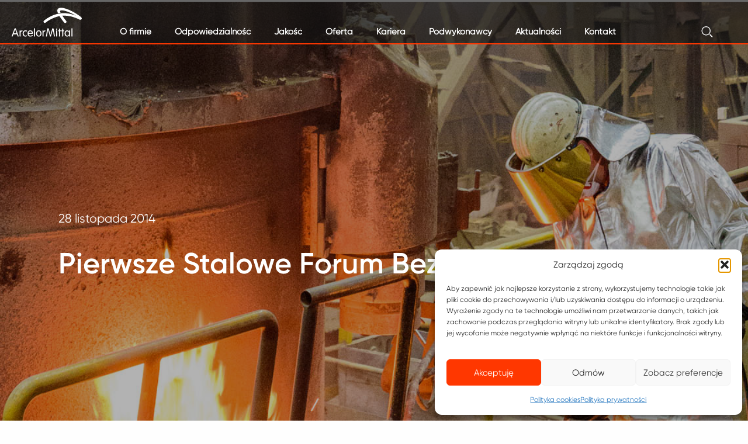

--- FILE ---
content_type: text/html; charset=UTF-8
request_url: https://www.arcelormittal-warszawa.com/pierwsze-stalowe-forum-bezpieczenstwa/
body_size: 27503
content:
<!DOCTYPE html>
<html lang="pl-PL"
<head>
<meta charset="UTF-8" />
<meta name="viewport" content="width=device-width" />
<meta name='robots' content='index, follow, max-image-preview:large, max-snippet:-1, max-video-preview:-1' />
<!-- This site is optimized with the Yoast SEO plugin v26.7 - https://yoast.com/wordpress/plugins/seo/ -->
<title>Pierwsze Stalowe Forum Bezpieczeństwa - ArcelorMittal Warszawa</title>
<link rel="canonical" href="https://www.arcelormittal-warszawa.com/pierwsze-stalowe-forum-bezpieczenstwa/" />
<meta property="og:locale" content="pl_PL" />
<meta property="og:type" content="article" />
<meta property="og:title" content="Pierwsze Stalowe Forum Bezpieczeństwa - ArcelorMittal Warszawa" />
<meta property="og:description" content="Z inicjatywy prezesa Hutniczej Izby Przemysłowo Handlowej Stefana Dzienniaka i prezesa ArcelorMittal Warszawa Marka Kempy 5 listopada b.r. w siedzibie warszawskiej huty zorganizowano po raz pierwszy Stalowe Forum Bezpieczeństwa." />
<meta property="og:url" content="https://www.arcelormittal-warszawa.com/pierwsze-stalowe-forum-bezpieczenstwa/" />
<meta property="og:site_name" content="ArcelorMittal Warszawa" />
<meta property="article:published_time" content="2014-11-28T12:40:00+00:00" />
<meta property="article:modified_time" content="2022-05-18T11:43:29+00:00" />
<meta property="og:image" content="https://www.arcelormittal-warszawa.com/wp-content/uploads/2022/05/Huta-ArcelorMittal-Warszawa-th-32.jpg" />
<meta property="og:image:width" content="1000" />
<meta property="og:image:height" content="750" />
<meta property="og:image:type" content="image/jpeg" />
<meta name="author" content="kasia" />
<meta name="twitter:card" content="summary_large_image" />
<meta name="twitter:label1" content="Napisane przez" />
<meta name="twitter:data1" content="kasia" />
<meta name="twitter:label2" content="Szacowany czas czytania" />
<meta name="twitter:data2" content="3 minuty" />
<script type="application/ld+json" class="yoast-schema-graph">{"@context":"https://schema.org","@graph":[{"@type":"Article","@id":"https://www.arcelormittal-warszawa.com/pierwsze-stalowe-forum-bezpieczenstwa/#article","isPartOf":{"@id":"https://www.arcelormittal-warszawa.com/pierwsze-stalowe-forum-bezpieczenstwa/"},"author":{"name":"kasia","@id":"https://www.arcelormittal-warszawa.com/#/schema/person/79501ccf8b010cc37fdf7b31286fad84"},"headline":"Pierwsze Stalowe Forum Bezpieczeństwa","datePublished":"2014-11-28T12:40:00+00:00","dateModified":"2022-05-18T11:43:29+00:00","mainEntityOfPage":{"@id":"https://www.arcelormittal-warszawa.com/pierwsze-stalowe-forum-bezpieczenstwa/"},"wordCount":434,"publisher":{"@id":"https://www.arcelormittal-warszawa.com/#organization"},"image":{"@id":"https://www.arcelormittal-warszawa.com/pierwsze-stalowe-forum-bezpieczenstwa/#primaryimage"},"thumbnailUrl":"https://www.arcelormittal-warszawa.com/wp-content/uploads/2022/05/Huta-ArcelorMittal-Warszawa-th-32.jpg","articleSection":["Aktualności","Artykuły"],"inLanguage":"pl-PL"},{"@type":"WebPage","@id":"https://www.arcelormittal-warszawa.com/pierwsze-stalowe-forum-bezpieczenstwa/","url":"https://www.arcelormittal-warszawa.com/pierwsze-stalowe-forum-bezpieczenstwa/","name":"Pierwsze Stalowe Forum Bezpieczeństwa - ArcelorMittal Warszawa","isPartOf":{"@id":"https://www.arcelormittal-warszawa.com/#website"},"primaryImageOfPage":{"@id":"https://www.arcelormittal-warszawa.com/pierwsze-stalowe-forum-bezpieczenstwa/#primaryimage"},"image":{"@id":"https://www.arcelormittal-warszawa.com/pierwsze-stalowe-forum-bezpieczenstwa/#primaryimage"},"thumbnailUrl":"https://www.arcelormittal-warszawa.com/wp-content/uploads/2022/05/Huta-ArcelorMittal-Warszawa-th-32.jpg","datePublished":"2014-11-28T12:40:00+00:00","dateModified":"2022-05-18T11:43:29+00:00","breadcrumb":{"@id":"https://www.arcelormittal-warszawa.com/pierwsze-stalowe-forum-bezpieczenstwa/#breadcrumb"},"inLanguage":"pl-PL","potentialAction":[{"@type":"ReadAction","target":["https://www.arcelormittal-warszawa.com/pierwsze-stalowe-forum-bezpieczenstwa/"]}]},{"@type":"ImageObject","inLanguage":"pl-PL","@id":"https://www.arcelormittal-warszawa.com/pierwsze-stalowe-forum-bezpieczenstwa/#primaryimage","url":"https://www.arcelormittal-warszawa.com/wp-content/uploads/2022/05/Huta-ArcelorMittal-Warszawa-th-32.jpg","contentUrl":"https://www.arcelormittal-warszawa.com/wp-content/uploads/2022/05/Huta-ArcelorMittal-Warszawa-th-32.jpg","width":1000,"height":750},{"@type":"BreadcrumbList","@id":"https://www.arcelormittal-warszawa.com/pierwsze-stalowe-forum-bezpieczenstwa/#breadcrumb","itemListElement":[{"@type":"ListItem","position":1,"name":"Strona główna","item":"https://www.arcelormittal-warszawa.com/"},{"@type":"ListItem","position":2,"name":"Artykuły","item":"https://www.arcelormittal-warszawa.com/category/artykuly/"},{"@type":"ListItem","position":3,"name":"Pierwsze Stalowe Forum Bezpieczeństwa"}]},{"@type":"WebSite","@id":"https://www.arcelormittal-warszawa.com/#website","url":"https://www.arcelormittal-warszawa.com/","name":"ArcelorMittal Warszawa","description":"Kształtujemy oblicze jutra przemysłu hutniczego","publisher":{"@id":"https://www.arcelormittal-warszawa.com/#organization"},"potentialAction":[{"@type":"SearchAction","target":{"@type":"EntryPoint","urlTemplate":"https://www.arcelormittal-warszawa.com/?s={search_term_string}"},"query-input":{"@type":"PropertyValueSpecification","valueRequired":true,"valueName":"search_term_string"}}],"inLanguage":"pl-PL"},{"@type":"Organization","@id":"https://www.arcelormittal-warszawa.com/#organization","name":"ArcelorMittal Warszawa","url":"https://www.arcelormittal-warszawa.com/","logo":{"@type":"ImageObject","inLanguage":"pl-PL","@id":"https://www.arcelormittal-warszawa.com/#/schema/logo/image/","url":"https://www.arcelormittal-warszawa.com/wp-content/uploads/2022/05/ArcelorMittal-logo.png","contentUrl":"https://www.arcelormittal-warszawa.com/wp-content/uploads/2022/05/ArcelorMittal-logo.png","width":1000,"height":412,"caption":"ArcelorMittal Warszawa"},"image":{"@id":"https://www.arcelormittal-warszawa.com/#/schema/logo/image/"}},{"@type":"Person","@id":"https://www.arcelormittal-warszawa.com/#/schema/person/79501ccf8b010cc37fdf7b31286fad84","name":"kasia","image":{"@type":"ImageObject","inLanguage":"pl-PL","@id":"https://www.arcelormittal-warszawa.com/#/schema/person/image/","url":"https://secure.gravatar.com/avatar/b40e197bc7363abf57830ac6bd57e932c440ceca2a8a0bb60e31015ad796760c?s=96&d=mm&r=g","contentUrl":"https://secure.gravatar.com/avatar/b40e197bc7363abf57830ac6bd57e932c440ceca2a8a0bb60e31015ad796760c?s=96&d=mm&r=g","caption":"kasia"},"url":"https://www.arcelormittal-warszawa.com/author/kasia/"}]}</script>
<!-- / Yoast SEO plugin. -->
<link rel='dns-prefetch' href='//www.googletagmanager.com' />
<link rel="alternate" type="application/rss+xml" title="ArcelorMittal Warszawa &raquo; Kanał z wpisami" href="https://www.arcelormittal-warszawa.com/feed/" />
<link rel="alternate" type="application/rss+xml" title="ArcelorMittal Warszawa &raquo; Kanał z komentarzami" href="https://www.arcelormittal-warszawa.com/comments/feed/" />
<link rel="alternate" type="application/rss+xml" title="ArcelorMittal Warszawa &raquo; Pierwsze Stalowe Forum Bezpieczeństwa Kanał z komentarzami" href="https://www.arcelormittal-warszawa.com/pierwsze-stalowe-forum-bezpieczenstwa/feed/" />
<link rel="alternate" title="oEmbed (JSON)" type="application/json+oembed" href="https://www.arcelormittal-warszawa.com/wp-json/oembed/1.0/embed?url=https%3A%2F%2Fwww.arcelormittal-warszawa.com%2Fpierwsze-stalowe-forum-bezpieczenstwa%2F&#038;lang=pl" />
<link rel="alternate" title="oEmbed (XML)" type="text/xml+oembed" href="https://www.arcelormittal-warszawa.com/wp-json/oembed/1.0/embed?url=https%3A%2F%2Fwww.arcelormittal-warszawa.com%2Fpierwsze-stalowe-forum-bezpieczenstwa%2F&#038;format=xml&#038;lang=pl" />
<style id='wp-img-auto-sizes-contain-inline-css' type='text/css'>
img:is([sizes=auto i],[sizes^="auto," i]){contain-intrinsic-size:3000px 1500px}
/*# sourceURL=wp-img-auto-sizes-contain-inline-css */
</style>
<style id='wp-emoji-styles-inline-css' type='text/css'>
img.wp-smiley, img.emoji {
display: inline !important;
border: none !important;
box-shadow: none !important;
height: 1em !important;
width: 1em !important;
margin: 0 0.07em !important;
vertical-align: -0.1em !important;
background: none !important;
padding: 0 !important;
}
/*# sourceURL=wp-emoji-styles-inline-css */
</style>
<style id='wp-block-library-inline-css' type='text/css'>
:root{--wp-block-synced-color:#7a00df;--wp-block-synced-color--rgb:122,0,223;--wp-bound-block-color:var(--wp-block-synced-color);--wp-editor-canvas-background:#ddd;--wp-admin-theme-color:#007cba;--wp-admin-theme-color--rgb:0,124,186;--wp-admin-theme-color-darker-10:#006ba1;--wp-admin-theme-color-darker-10--rgb:0,107,160.5;--wp-admin-theme-color-darker-20:#005a87;--wp-admin-theme-color-darker-20--rgb:0,90,135;--wp-admin-border-width-focus:2px}@media (min-resolution:192dpi){:root{--wp-admin-border-width-focus:1.5px}}.wp-element-button{cursor:pointer}:root .has-very-light-gray-background-color{background-color:#eee}:root .has-very-dark-gray-background-color{background-color:#313131}:root .has-very-light-gray-color{color:#eee}:root .has-very-dark-gray-color{color:#313131}:root .has-vivid-green-cyan-to-vivid-cyan-blue-gradient-background{background:linear-gradient(135deg,#00d084,#0693e3)}:root .has-purple-crush-gradient-background{background:linear-gradient(135deg,#34e2e4,#4721fb 50%,#ab1dfe)}:root .has-hazy-dawn-gradient-background{background:linear-gradient(135deg,#faaca8,#dad0ec)}:root .has-subdued-olive-gradient-background{background:linear-gradient(135deg,#fafae1,#67a671)}:root .has-atomic-cream-gradient-background{background:linear-gradient(135deg,#fdd79a,#004a59)}:root .has-nightshade-gradient-background{background:linear-gradient(135deg,#330968,#31cdcf)}:root .has-midnight-gradient-background{background:linear-gradient(135deg,#020381,#2874fc)}:root{--wp--preset--font-size--normal:16px;--wp--preset--font-size--huge:42px}.has-regular-font-size{font-size:1em}.has-larger-font-size{font-size:2.625em}.has-normal-font-size{font-size:var(--wp--preset--font-size--normal)}.has-huge-font-size{font-size:var(--wp--preset--font-size--huge)}.has-text-align-center{text-align:center}.has-text-align-left{text-align:left}.has-text-align-right{text-align:right}.has-fit-text{white-space:nowrap!important}#end-resizable-editor-section{display:none}.aligncenter{clear:both}.items-justified-left{justify-content:flex-start}.items-justified-center{justify-content:center}.items-justified-right{justify-content:flex-end}.items-justified-space-between{justify-content:space-between}.screen-reader-text{border:0;clip-path:inset(50%);height:1px;margin:-1px;overflow:hidden;padding:0;position:absolute;width:1px;word-wrap:normal!important}.screen-reader-text:focus{background-color:#ddd;clip-path:none;color:#444;display:block;font-size:1em;height:auto;left:5px;line-height:normal;padding:15px 23px 14px;text-decoration:none;top:5px;width:auto;z-index:100000}html :where(.has-border-color){border-style:solid}html :where([style*=border-top-color]){border-top-style:solid}html :where([style*=border-right-color]){border-right-style:solid}html :where([style*=border-bottom-color]){border-bottom-style:solid}html :where([style*=border-left-color]){border-left-style:solid}html :where([style*=border-width]){border-style:solid}html :where([style*=border-top-width]){border-top-style:solid}html :where([style*=border-right-width]){border-right-style:solid}html :where([style*=border-bottom-width]){border-bottom-style:solid}html :where([style*=border-left-width]){border-left-style:solid}html :where(img[class*=wp-image-]){height:auto;max-width:100%}:where(figure){margin:0 0 1em}html :where(.is-position-sticky){--wp-admin--admin-bar--position-offset:var(--wp-admin--admin-bar--height,0px)}@media screen and (max-width:600px){html :where(.is-position-sticky){--wp-admin--admin-bar--position-offset:0px}}
/*# sourceURL=wp-block-library-inline-css */
</style><style id='wp-block-image-inline-css' type='text/css'>
.wp-block-image>a,.wp-block-image>figure>a{display:inline-block}.wp-block-image img{box-sizing:border-box;height:auto;max-width:100%;vertical-align:bottom}@media not (prefers-reduced-motion){.wp-block-image img.hide{visibility:hidden}.wp-block-image img.show{animation:show-content-image .4s}}.wp-block-image[style*=border-radius] img,.wp-block-image[style*=border-radius]>a{border-radius:inherit}.wp-block-image.has-custom-border img{box-sizing:border-box}.wp-block-image.aligncenter{text-align:center}.wp-block-image.alignfull>a,.wp-block-image.alignwide>a{width:100%}.wp-block-image.alignfull img,.wp-block-image.alignwide img{height:auto;width:100%}.wp-block-image .aligncenter,.wp-block-image .alignleft,.wp-block-image .alignright,.wp-block-image.aligncenter,.wp-block-image.alignleft,.wp-block-image.alignright{display:table}.wp-block-image .aligncenter>figcaption,.wp-block-image .alignleft>figcaption,.wp-block-image .alignright>figcaption,.wp-block-image.aligncenter>figcaption,.wp-block-image.alignleft>figcaption,.wp-block-image.alignright>figcaption{caption-side:bottom;display:table-caption}.wp-block-image .alignleft{float:left;margin:.5em 1em .5em 0}.wp-block-image .alignright{float:right;margin:.5em 0 .5em 1em}.wp-block-image .aligncenter{margin-left:auto;margin-right:auto}.wp-block-image :where(figcaption){margin-bottom:1em;margin-top:.5em}.wp-block-image.is-style-circle-mask img{border-radius:9999px}@supports ((-webkit-mask-image:none) or (mask-image:none)) or (-webkit-mask-image:none){.wp-block-image.is-style-circle-mask img{border-radius:0;-webkit-mask-image:url('data:image/svg+xml;utf8,<svg viewBox="0 0 100 100" xmlns="http://www.w3.org/2000/svg"><circle cx="50" cy="50" r="50"/></svg>');mask-image:url('data:image/svg+xml;utf8,<svg viewBox="0 0 100 100" xmlns="http://www.w3.org/2000/svg"><circle cx="50" cy="50" r="50"/></svg>');mask-mode:alpha;-webkit-mask-position:center;mask-position:center;-webkit-mask-repeat:no-repeat;mask-repeat:no-repeat;-webkit-mask-size:contain;mask-size:contain}}:root :where(.wp-block-image.is-style-rounded img,.wp-block-image .is-style-rounded img){border-radius:9999px}.wp-block-image figure{margin:0}.wp-lightbox-container{display:flex;flex-direction:column;position:relative}.wp-lightbox-container img{cursor:zoom-in}.wp-lightbox-container img:hover+button{opacity:1}.wp-lightbox-container button{align-items:center;backdrop-filter:blur(16px) saturate(180%);background-color:#5a5a5a40;border:none;border-radius:4px;cursor:zoom-in;display:flex;height:20px;justify-content:center;opacity:0;padding:0;position:absolute;right:16px;text-align:center;top:16px;width:20px;z-index:100}@media not (prefers-reduced-motion){.wp-lightbox-container button{transition:opacity .2s ease}}.wp-lightbox-container button:focus-visible{outline:3px auto #5a5a5a40;outline:3px auto -webkit-focus-ring-color;outline-offset:3px}.wp-lightbox-container button:hover{cursor:pointer;opacity:1}.wp-lightbox-container button:focus{opacity:1}.wp-lightbox-container button:focus,.wp-lightbox-container button:hover,.wp-lightbox-container button:not(:hover):not(:active):not(.has-background){background-color:#5a5a5a40;border:none}.wp-lightbox-overlay{box-sizing:border-box;cursor:zoom-out;height:100vh;left:0;overflow:hidden;position:fixed;top:0;visibility:hidden;width:100%;z-index:100000}.wp-lightbox-overlay .close-button{align-items:center;cursor:pointer;display:flex;justify-content:center;min-height:40px;min-width:40px;padding:0;position:absolute;right:calc(env(safe-area-inset-right) + 16px);top:calc(env(safe-area-inset-top) + 16px);z-index:5000000}.wp-lightbox-overlay .close-button:focus,.wp-lightbox-overlay .close-button:hover,.wp-lightbox-overlay .close-button:not(:hover):not(:active):not(.has-background){background:none;border:none}.wp-lightbox-overlay .lightbox-image-container{height:var(--wp--lightbox-container-height);left:50%;overflow:hidden;position:absolute;top:50%;transform:translate(-50%,-50%);transform-origin:top left;width:var(--wp--lightbox-container-width);z-index:9999999999}.wp-lightbox-overlay .wp-block-image{align-items:center;box-sizing:border-box;display:flex;height:100%;justify-content:center;margin:0;position:relative;transform-origin:0 0;width:100%;z-index:3000000}.wp-lightbox-overlay .wp-block-image img{height:var(--wp--lightbox-image-height);min-height:var(--wp--lightbox-image-height);min-width:var(--wp--lightbox-image-width);width:var(--wp--lightbox-image-width)}.wp-lightbox-overlay .wp-block-image figcaption{display:none}.wp-lightbox-overlay button{background:none;border:none}.wp-lightbox-overlay .scrim{background-color:#fff;height:100%;opacity:.9;position:absolute;width:100%;z-index:2000000}.wp-lightbox-overlay.active{visibility:visible}@media not (prefers-reduced-motion){.wp-lightbox-overlay.active{animation:turn-on-visibility .25s both}.wp-lightbox-overlay.active img{animation:turn-on-visibility .35s both}.wp-lightbox-overlay.show-closing-animation:not(.active){animation:turn-off-visibility .35s both}.wp-lightbox-overlay.show-closing-animation:not(.active) img{animation:turn-off-visibility .25s both}.wp-lightbox-overlay.zoom.active{animation:none;opacity:1;visibility:visible}.wp-lightbox-overlay.zoom.active .lightbox-image-container{animation:lightbox-zoom-in .4s}.wp-lightbox-overlay.zoom.active .lightbox-image-container img{animation:none}.wp-lightbox-overlay.zoom.active .scrim{animation:turn-on-visibility .4s forwards}.wp-lightbox-overlay.zoom.show-closing-animation:not(.active){animation:none}.wp-lightbox-overlay.zoom.show-closing-animation:not(.active) .lightbox-image-container{animation:lightbox-zoom-out .4s}.wp-lightbox-overlay.zoom.show-closing-animation:not(.active) .lightbox-image-container img{animation:none}.wp-lightbox-overlay.zoom.show-closing-animation:not(.active) .scrim{animation:turn-off-visibility .4s forwards}}@keyframes show-content-image{0%{visibility:hidden}99%{visibility:hidden}to{visibility:visible}}@keyframes turn-on-visibility{0%{opacity:0}to{opacity:1}}@keyframes turn-off-visibility{0%{opacity:1;visibility:visible}99%{opacity:0;visibility:visible}to{opacity:0;visibility:hidden}}@keyframes lightbox-zoom-in{0%{transform:translate(calc((-100vw + var(--wp--lightbox-scrollbar-width))/2 + var(--wp--lightbox-initial-left-position)),calc(-50vh + var(--wp--lightbox-initial-top-position))) scale(var(--wp--lightbox-scale))}to{transform:translate(-50%,-50%) scale(1)}}@keyframes lightbox-zoom-out{0%{transform:translate(-50%,-50%) scale(1);visibility:visible}99%{visibility:visible}to{transform:translate(calc((-100vw + var(--wp--lightbox-scrollbar-width))/2 + var(--wp--lightbox-initial-left-position)),calc(-50vh + var(--wp--lightbox-initial-top-position))) scale(var(--wp--lightbox-scale));visibility:hidden}}
/*# sourceURL=https://www.arcelormittal-warszawa.com/wp-includes/blocks/image/style.min.css */
</style>
<style id='wp-block-columns-inline-css' type='text/css'>
.wp-block-columns{box-sizing:border-box;display:flex;flex-wrap:wrap!important}@media (min-width:782px){.wp-block-columns{flex-wrap:nowrap!important}}.wp-block-columns{align-items:normal!important}.wp-block-columns.are-vertically-aligned-top{align-items:flex-start}.wp-block-columns.are-vertically-aligned-center{align-items:center}.wp-block-columns.are-vertically-aligned-bottom{align-items:flex-end}@media (max-width:781px){.wp-block-columns:not(.is-not-stacked-on-mobile)>.wp-block-column{flex-basis:100%!important}}@media (min-width:782px){.wp-block-columns:not(.is-not-stacked-on-mobile)>.wp-block-column{flex-basis:0;flex-grow:1}.wp-block-columns:not(.is-not-stacked-on-mobile)>.wp-block-column[style*=flex-basis]{flex-grow:0}}.wp-block-columns.is-not-stacked-on-mobile{flex-wrap:nowrap!important}.wp-block-columns.is-not-stacked-on-mobile>.wp-block-column{flex-basis:0;flex-grow:1}.wp-block-columns.is-not-stacked-on-mobile>.wp-block-column[style*=flex-basis]{flex-grow:0}:where(.wp-block-columns){margin-bottom:1.75em}:where(.wp-block-columns.has-background){padding:1.25em 2.375em}.wp-block-column{flex-grow:1;min-width:0;overflow-wrap:break-word;word-break:break-word}.wp-block-column.is-vertically-aligned-top{align-self:flex-start}.wp-block-column.is-vertically-aligned-center{align-self:center}.wp-block-column.is-vertically-aligned-bottom{align-self:flex-end}.wp-block-column.is-vertically-aligned-stretch{align-self:stretch}.wp-block-column.is-vertically-aligned-bottom,.wp-block-column.is-vertically-aligned-center,.wp-block-column.is-vertically-aligned-top{width:100%}
/*# sourceURL=https://www.arcelormittal-warszawa.com/wp-includes/blocks/columns/style.min.css */
</style>
<style id='wp-block-paragraph-inline-css' type='text/css'>
.is-small-text{font-size:.875em}.is-regular-text{font-size:1em}.is-large-text{font-size:2.25em}.is-larger-text{font-size:3em}.has-drop-cap:not(:focus):first-letter{float:left;font-size:8.4em;font-style:normal;font-weight:100;line-height:.68;margin:.05em .1em 0 0;text-transform:uppercase}body.rtl .has-drop-cap:not(:focus):first-letter{float:none;margin-left:.1em}p.has-drop-cap.has-background{overflow:hidden}:root :where(p.has-background){padding:1.25em 2.375em}:where(p.has-text-color:not(.has-link-color)) a{color:inherit}p.has-text-align-left[style*="writing-mode:vertical-lr"],p.has-text-align-right[style*="writing-mode:vertical-rl"]{rotate:180deg}
/*# sourceURL=https://www.arcelormittal-warszawa.com/wp-includes/blocks/paragraph/style.min.css */
</style>
<style id='global-styles-inline-css' type='text/css'>
:root{--wp--preset--aspect-ratio--square: 1;--wp--preset--aspect-ratio--4-3: 4/3;--wp--preset--aspect-ratio--3-4: 3/4;--wp--preset--aspect-ratio--3-2: 3/2;--wp--preset--aspect-ratio--2-3: 2/3;--wp--preset--aspect-ratio--16-9: 16/9;--wp--preset--aspect-ratio--9-16: 9/16;--wp--preset--color--black: #000000;--wp--preset--color--cyan-bluish-gray: #abb8c3;--wp--preset--color--white: #ffffff;--wp--preset--color--pale-pink: #f78da7;--wp--preset--color--vivid-red: #cf2e2e;--wp--preset--color--luminous-vivid-orange: #ff6900;--wp--preset--color--luminous-vivid-amber: #fcb900;--wp--preset--color--light-green-cyan: #7bdcb5;--wp--preset--color--vivid-green-cyan: #00d084;--wp--preset--color--pale-cyan-blue: #8ed1fc;--wp--preset--color--vivid-cyan-blue: #0693e3;--wp--preset--color--vivid-purple: #9b51e0;--wp--preset--gradient--vivid-cyan-blue-to-vivid-purple: linear-gradient(135deg,rgb(6,147,227) 0%,rgb(155,81,224) 100%);--wp--preset--gradient--light-green-cyan-to-vivid-green-cyan: linear-gradient(135deg,rgb(122,220,180) 0%,rgb(0,208,130) 100%);--wp--preset--gradient--luminous-vivid-amber-to-luminous-vivid-orange: linear-gradient(135deg,rgb(252,185,0) 0%,rgb(255,105,0) 100%);--wp--preset--gradient--luminous-vivid-orange-to-vivid-red: linear-gradient(135deg,rgb(255,105,0) 0%,rgb(207,46,46) 100%);--wp--preset--gradient--very-light-gray-to-cyan-bluish-gray: linear-gradient(135deg,rgb(238,238,238) 0%,rgb(169,184,195) 100%);--wp--preset--gradient--cool-to-warm-spectrum: linear-gradient(135deg,rgb(74,234,220) 0%,rgb(151,120,209) 20%,rgb(207,42,186) 40%,rgb(238,44,130) 60%,rgb(251,105,98) 80%,rgb(254,248,76) 100%);--wp--preset--gradient--blush-light-purple: linear-gradient(135deg,rgb(255,206,236) 0%,rgb(152,150,240) 100%);--wp--preset--gradient--blush-bordeaux: linear-gradient(135deg,rgb(254,205,165) 0%,rgb(254,45,45) 50%,rgb(107,0,62) 100%);--wp--preset--gradient--luminous-dusk: linear-gradient(135deg,rgb(255,203,112) 0%,rgb(199,81,192) 50%,rgb(65,88,208) 100%);--wp--preset--gradient--pale-ocean: linear-gradient(135deg,rgb(255,245,203) 0%,rgb(182,227,212) 50%,rgb(51,167,181) 100%);--wp--preset--gradient--electric-grass: linear-gradient(135deg,rgb(202,248,128) 0%,rgb(113,206,126) 100%);--wp--preset--gradient--midnight: linear-gradient(135deg,rgb(2,3,129) 0%,rgb(40,116,252) 100%);--wp--preset--font-size--small: 13px;--wp--preset--font-size--medium: 20px;--wp--preset--font-size--large: 36px;--wp--preset--font-size--x-large: 42px;--wp--preset--spacing--20: 0.44rem;--wp--preset--spacing--30: 0.67rem;--wp--preset--spacing--40: 1rem;--wp--preset--spacing--50: 1.5rem;--wp--preset--spacing--60: 2.25rem;--wp--preset--spacing--70: 3.38rem;--wp--preset--spacing--80: 5.06rem;--wp--preset--shadow--natural: 6px 6px 9px rgba(0, 0, 0, 0.2);--wp--preset--shadow--deep: 12px 12px 50px rgba(0, 0, 0, 0.4);--wp--preset--shadow--sharp: 6px 6px 0px rgba(0, 0, 0, 0.2);--wp--preset--shadow--outlined: 6px 6px 0px -3px rgb(255, 255, 255), 6px 6px rgb(0, 0, 0);--wp--preset--shadow--crisp: 6px 6px 0px rgb(0, 0, 0);}:where(.is-layout-flex){gap: 0.5em;}:where(.is-layout-grid){gap: 0.5em;}body .is-layout-flex{display: flex;}.is-layout-flex{flex-wrap: wrap;align-items: center;}.is-layout-flex > :is(*, div){margin: 0;}body .is-layout-grid{display: grid;}.is-layout-grid > :is(*, div){margin: 0;}:where(.wp-block-columns.is-layout-flex){gap: 2em;}:where(.wp-block-columns.is-layout-grid){gap: 2em;}:where(.wp-block-post-template.is-layout-flex){gap: 1.25em;}:where(.wp-block-post-template.is-layout-grid){gap: 1.25em;}.has-black-color{color: var(--wp--preset--color--black) !important;}.has-cyan-bluish-gray-color{color: var(--wp--preset--color--cyan-bluish-gray) !important;}.has-white-color{color: var(--wp--preset--color--white) !important;}.has-pale-pink-color{color: var(--wp--preset--color--pale-pink) !important;}.has-vivid-red-color{color: var(--wp--preset--color--vivid-red) !important;}.has-luminous-vivid-orange-color{color: var(--wp--preset--color--luminous-vivid-orange) !important;}.has-luminous-vivid-amber-color{color: var(--wp--preset--color--luminous-vivid-amber) !important;}.has-light-green-cyan-color{color: var(--wp--preset--color--light-green-cyan) !important;}.has-vivid-green-cyan-color{color: var(--wp--preset--color--vivid-green-cyan) !important;}.has-pale-cyan-blue-color{color: var(--wp--preset--color--pale-cyan-blue) !important;}.has-vivid-cyan-blue-color{color: var(--wp--preset--color--vivid-cyan-blue) !important;}.has-vivid-purple-color{color: var(--wp--preset--color--vivid-purple) !important;}.has-black-background-color{background-color: var(--wp--preset--color--black) !important;}.has-cyan-bluish-gray-background-color{background-color: var(--wp--preset--color--cyan-bluish-gray) !important;}.has-white-background-color{background-color: var(--wp--preset--color--white) !important;}.has-pale-pink-background-color{background-color: var(--wp--preset--color--pale-pink) !important;}.has-vivid-red-background-color{background-color: var(--wp--preset--color--vivid-red) !important;}.has-luminous-vivid-orange-background-color{background-color: var(--wp--preset--color--luminous-vivid-orange) !important;}.has-luminous-vivid-amber-background-color{background-color: var(--wp--preset--color--luminous-vivid-amber) !important;}.has-light-green-cyan-background-color{background-color: var(--wp--preset--color--light-green-cyan) !important;}.has-vivid-green-cyan-background-color{background-color: var(--wp--preset--color--vivid-green-cyan) !important;}.has-pale-cyan-blue-background-color{background-color: var(--wp--preset--color--pale-cyan-blue) !important;}.has-vivid-cyan-blue-background-color{background-color: var(--wp--preset--color--vivid-cyan-blue) !important;}.has-vivid-purple-background-color{background-color: var(--wp--preset--color--vivid-purple) !important;}.has-black-border-color{border-color: var(--wp--preset--color--black) !important;}.has-cyan-bluish-gray-border-color{border-color: var(--wp--preset--color--cyan-bluish-gray) !important;}.has-white-border-color{border-color: var(--wp--preset--color--white) !important;}.has-pale-pink-border-color{border-color: var(--wp--preset--color--pale-pink) !important;}.has-vivid-red-border-color{border-color: var(--wp--preset--color--vivid-red) !important;}.has-luminous-vivid-orange-border-color{border-color: var(--wp--preset--color--luminous-vivid-orange) !important;}.has-luminous-vivid-amber-border-color{border-color: var(--wp--preset--color--luminous-vivid-amber) !important;}.has-light-green-cyan-border-color{border-color: var(--wp--preset--color--light-green-cyan) !important;}.has-vivid-green-cyan-border-color{border-color: var(--wp--preset--color--vivid-green-cyan) !important;}.has-pale-cyan-blue-border-color{border-color: var(--wp--preset--color--pale-cyan-blue) !important;}.has-vivid-cyan-blue-border-color{border-color: var(--wp--preset--color--vivid-cyan-blue) !important;}.has-vivid-purple-border-color{border-color: var(--wp--preset--color--vivid-purple) !important;}.has-vivid-cyan-blue-to-vivid-purple-gradient-background{background: var(--wp--preset--gradient--vivid-cyan-blue-to-vivid-purple) !important;}.has-light-green-cyan-to-vivid-green-cyan-gradient-background{background: var(--wp--preset--gradient--light-green-cyan-to-vivid-green-cyan) !important;}.has-luminous-vivid-amber-to-luminous-vivid-orange-gradient-background{background: var(--wp--preset--gradient--luminous-vivid-amber-to-luminous-vivid-orange) !important;}.has-luminous-vivid-orange-to-vivid-red-gradient-background{background: var(--wp--preset--gradient--luminous-vivid-orange-to-vivid-red) !important;}.has-very-light-gray-to-cyan-bluish-gray-gradient-background{background: var(--wp--preset--gradient--very-light-gray-to-cyan-bluish-gray) !important;}.has-cool-to-warm-spectrum-gradient-background{background: var(--wp--preset--gradient--cool-to-warm-spectrum) !important;}.has-blush-light-purple-gradient-background{background: var(--wp--preset--gradient--blush-light-purple) !important;}.has-blush-bordeaux-gradient-background{background: var(--wp--preset--gradient--blush-bordeaux) !important;}.has-luminous-dusk-gradient-background{background: var(--wp--preset--gradient--luminous-dusk) !important;}.has-pale-ocean-gradient-background{background: var(--wp--preset--gradient--pale-ocean) !important;}.has-electric-grass-gradient-background{background: var(--wp--preset--gradient--electric-grass) !important;}.has-midnight-gradient-background{background: var(--wp--preset--gradient--midnight) !important;}.has-small-font-size{font-size: var(--wp--preset--font-size--small) !important;}.has-medium-font-size{font-size: var(--wp--preset--font-size--medium) !important;}.has-large-font-size{font-size: var(--wp--preset--font-size--large) !important;}.has-x-large-font-size{font-size: var(--wp--preset--font-size--x-large) !important;}
:where(.wp-block-columns.is-layout-flex){gap: 2em;}:where(.wp-block-columns.is-layout-grid){gap: 2em;}
/*# sourceURL=global-styles-inline-css */
</style>
<style id='core-block-supports-inline-css' type='text/css'>
.wp-container-core-columns-is-layout-9d6595d7{flex-wrap:nowrap;}
/*# sourceURL=core-block-supports-inline-css */
</style>
<style id='classic-theme-styles-inline-css' type='text/css'>
/*! This file is auto-generated */
.wp-block-button__link{color:#fff;background-color:#32373c;border-radius:9999px;box-shadow:none;text-decoration:none;padding:calc(.667em + 2px) calc(1.333em + 2px);font-size:1.125em}.wp-block-file__button{background:#32373c;color:#fff;text-decoration:none}
/*# sourceURL=/wp-includes/css/classic-themes.min.css */
</style>
<link rel='stylesheet' id='editorskit-frontend-css' href='https://www.arcelormittal-warszawa.com/wp-content/plugins/block-options/build/style.build.css?ver=new' type='text/css' media='all' />
<link rel='stylesheet' id='altcha-widget-styles-css' href='https://www.arcelormittal-warszawa.com/wp-content/plugins/altcha-wordpress-next-2.0.11/public/altcha.css?ver=2.4.0' type='text/css' media='all' />
<link rel='stylesheet' id='cmplz-general-css' href='https://www.arcelormittal-warszawa.com/wp-content/plugins/complianz-gdpr/assets/css/cookieblocker.min.css?ver=1766321020' type='text/css' media='all' />
<link rel='stylesheet' id='default-css' href='https://www.arcelormittal-warszawa.com/wp-content/themes/amw/style.css?ver=6.9' type='text/css' media='all' />
<!--n2css--><!--n2js--><script type="text/javascript" src="https://www.arcelormittal-warszawa.com/wp-includes/js/jquery/jquery.min.js?ver=3.7.1" id="jquery-core-js"></script>
<script type="text/javascript" src="https://www.arcelormittal-warszawa.com/wp-includes/js/jquery/jquery-migrate.min.js?ver=3.4.1" id="jquery-migrate-js"></script>
<script type="text/javascript" id="my_loadmore-js-extra">
/* <![CDATA[ */
var amw_loadmore_params = {"ajaxurl":"https://www.arcelormittal-warszawa.com/wp-admin/admin-ajax.php","posts":"{\"page\":0,\"pagename\":\"pierwsze-stalowe-forum-bezpieczenstwa\",\"error\":\"\",\"m\":\"\",\"p\":0,\"post_parent\":\"\",\"subpost\":\"\",\"subpost_id\":\"\",\"attachment\":\"\",\"attachment_id\":0,\"name\":\"pierwsze-stalowe-forum-bezpieczenstwa\",\"page_id\":0,\"second\":\"\",\"minute\":\"\",\"hour\":\"\",\"day\":0,\"monthnum\":0,\"year\":0,\"w\":0,\"category_name\":\"\",\"tag\":\"\",\"cat\":\"\",\"tag_id\":\"\",\"author\":\"\",\"author_name\":\"\",\"feed\":\"\",\"tb\":\"\",\"paged\":0,\"meta_key\":\"\",\"meta_value\":\"\",\"preview\":\"\",\"s\":\"\",\"sentence\":\"\",\"title\":\"\",\"fields\":\"all\",\"menu_order\":\"\",\"embed\":\"\",\"category__in\":[],\"category__not_in\":[],\"category__and\":[],\"post__in\":[],\"post__not_in\":[],\"post_name__in\":[],\"tag__in\":[],\"tag__not_in\":[],\"tag__and\":[],\"tag_slug__in\":[],\"tag_slug__and\":[],\"post_parent__in\":[],\"post_parent__not_in\":[],\"author__in\":[],\"author__not_in\":[],\"search_columns\":[],\"tax_query\":[{\"taxonomy\":\"language\",\"field\":\"term_taxonomy_id\",\"terms\":[3],\"operator\":\"IN\"}],\"ignore_sticky_posts\":false,\"suppress_filters\":false,\"cache_results\":true,\"update_post_term_cache\":true,\"update_menu_item_cache\":false,\"lazy_load_term_meta\":true,\"update_post_meta_cache\":true,\"post_type\":\"\",\"posts_per_page\":10,\"nopaging\":false,\"comments_per_page\":\"50\",\"no_found_rows\":false,\"order\":\"DESC\"}","current_page":"1","max_page":"0"};
var amw_loadmore_search_params = {"ajaxurl":"https://www.arcelormittal-warszawa.com/wp-admin/admin-ajax.php","posts":"{\"page\":0,\"pagename\":\"pierwsze-stalowe-forum-bezpieczenstwa\",\"error\":\"\",\"m\":\"\",\"p\":0,\"post_parent\":\"\",\"subpost\":\"\",\"subpost_id\":\"\",\"attachment\":\"\",\"attachment_id\":0,\"name\":\"pierwsze-stalowe-forum-bezpieczenstwa\",\"page_id\":0,\"second\":\"\",\"minute\":\"\",\"hour\":\"\",\"day\":0,\"monthnum\":0,\"year\":0,\"w\":0,\"category_name\":\"\",\"tag\":\"\",\"cat\":\"\",\"tag_id\":\"\",\"author\":\"\",\"author_name\":\"\",\"feed\":\"\",\"tb\":\"\",\"paged\":0,\"meta_key\":\"\",\"meta_value\":\"\",\"preview\":\"\",\"s\":\"\",\"sentence\":\"\",\"title\":\"\",\"fields\":\"all\",\"menu_order\":\"\",\"embed\":\"\",\"category__in\":[],\"category__not_in\":[],\"category__and\":[],\"post__in\":[],\"post__not_in\":[],\"post_name__in\":[],\"tag__in\":[],\"tag__not_in\":[],\"tag__and\":[],\"tag_slug__in\":[],\"tag_slug__and\":[],\"post_parent__in\":[],\"post_parent__not_in\":[],\"author__in\":[],\"author__not_in\":[],\"search_columns\":[],\"tax_query\":[{\"taxonomy\":\"language\",\"field\":\"term_taxonomy_id\",\"terms\":[3],\"operator\":\"IN\"}],\"ignore_sticky_posts\":false,\"suppress_filters\":false,\"cache_results\":true,\"update_post_term_cache\":true,\"update_menu_item_cache\":false,\"lazy_load_term_meta\":true,\"update_post_meta_cache\":true,\"post_type\":\"\",\"posts_per_page\":10,\"nopaging\":false,\"comments_per_page\":\"50\",\"no_found_rows\":false,\"order\":\"DESC\"}","current_page":"1","max_page":"0"};
//# sourceURL=my_loadmore-js-extra
/* ]]> */
</script>
<script type="text/javascript" src="https://www.arcelormittal-warszawa.com/wp-content/themes/amw/js/loadmore.js?ver=6.9" id="my_loadmore-js"></script>
<!-- Fragment znacznika Google (gtag.js) dodany przez Site Kit -->
<!-- Fragment Google Analytics dodany przez Site Kit -->
<script type="text/javascript" src="https://www.googletagmanager.com/gtag/js?id=G-4CLG8VDBZ3" id="google_gtagjs-js" async></script>
<script type="text/javascript" id="google_gtagjs-js-after">
/* <![CDATA[ */
window.dataLayer = window.dataLayer || [];function gtag(){dataLayer.push(arguments);}
gtag("set","linker",{"domains":["www.arcelormittal-warszawa.com"]});
gtag("js", new Date());
gtag("set", "developer_id.dZTNiMT", true);
gtag("config", "G-4CLG8VDBZ3");
window._googlesitekit = window._googlesitekit || {}; window._googlesitekit.throttledEvents = []; window._googlesitekit.gtagEvent = (name, data) => { var key = JSON.stringify( { name, data } ); if ( !! window._googlesitekit.throttledEvents[ key ] ) { return; } window._googlesitekit.throttledEvents[ key ] = true; setTimeout( () => { delete window._googlesitekit.throttledEvents[ key ]; }, 5 ); gtag( "event", name, { ...data, event_source: "site-kit" } ); }; 
//# sourceURL=google_gtagjs-js-after
/* ]]> */
</script>
<link rel="https://api.w.org/" href="https://www.arcelormittal-warszawa.com/wp-json/" /><link rel="alternate" title="JSON" type="application/json" href="https://www.arcelormittal-warszawa.com/wp-json/wp/v2/posts/2319" /><link rel="EditURI" type="application/rsd+xml" title="RSD" href="https://www.arcelormittal-warszawa.com/xmlrpc.php?rsd" />
<meta name="generator" content="WordPress 6.9" />
<link rel='shortlink' href='https://www.arcelormittal-warszawa.com/?p=2319' />
<meta name="generator" content="Site Kit by Google 1.168.0" />			<style>.cmplz-hidden {
display: none !important;
}</style><link rel="canonical" href="https://www.arcelormittal-warszawa.com/pierwsze-stalowe-forum-bezpieczenstwa/" />
<meta name="description" content="Z inicjatywy prezesa Hutniczej Izby Przemysłowo Handlowej Stefana Dzienniaka&nbsp; i prezesa&nbsp; ArcelorMittal Warszawa Marka Kempy&nbsp; 5 listopada b.r.&nbsp; w siedzibie warszawskiej huty zorganizowano po raz pierwszy Stalowe Forum Bezpieczeństwa. Chodziło o stworzenie forum,&nbsp; na którym specjaliści&amp;n ..." /><meta name="title" content="Pierwsze Stalowe Forum Bezpieczeństwa - ArcelorMittal Warszawa" /><link rel="icon" href="https://www.arcelormittal-warszawa.com/wp-content/uploads/2022/04/cropped-arcelormittal-icon-32x32.png" sizes="32x32" />
<link rel="icon" href="https://www.arcelormittal-warszawa.com/wp-content/uploads/2022/04/cropped-arcelormittal-icon-192x192.png" sizes="192x192" />
<link rel="apple-touch-icon" href="https://www.arcelormittal-warszawa.com/wp-content/uploads/2022/04/cropped-arcelormittal-icon-180x180.png" />
<meta name="msapplication-TileImage" content="https://www.arcelormittal-warszawa.com/wp-content/uploads/2022/04/cropped-arcelormittal-icon-270x270.png" />
<style type="text/css" id="wp-custom-css">
:root{
--content-width: 1140px;
}
@media (max-width: 768px) {
.reverse-mobile {
flex-direction: column-reverse;
}
}		</style>
</head>
<body data-cmplz=1 class="wp-singular post-template-default single single-post postid-2319 single-format-standard wp-custom-logo wp-embed-responsive wp-theme-amw">
<div id="wrapper" class="hfeed">
<header class="header" role="banner">
<div class="header__wrapper grid-x">
<div class="header__logo cell shrink">
<a href="/">
<svg viewBox="0 0 1183 487" width="1183" height="487" xmlns="http://www.w3.org/2000/svg" class="logo site-header-mobile__logo logo--white"><g fill-rule="nonzero" fill="none"><path d="M801.62 4.59c8.81-2.96 18.11-4.37 27.4-4.52 17.67-.14 35.32 2.22 52.5 6.33 28.94 6.38 56.87 16.64 84.15 28.1 56.95 24.58 111.27 55.2 162.23 90.52 13.81 9.82 27.6 19.72 40.45 30.78 5.65 5.38 11.34 11.34 13.38 19.11 1.48 7.76-1.16 16.39-7.27 21.54-5.81 5.72-14.72 7.25-22.47 5.52-7.68-1.06-14.36-5.2-21.15-8.63-28.49-14.12-57.98-26.27-88.37-35.64-13.47-4.37-27.19-7.89-40.9-11.39-33.67-7.63-68.01-12.72-102.54-13.76-14.91-.96-29.89-.33-44.74 1.22 19.83 31.22 42.24 60.71 65.68 89.29 4.85 5.63 6.47 14.03 3.48 20.91-4.66 10-16.93 15.93-27.58 12.43-5.04-1.5-8.43-5.72-11.96-9.32-9.33-11.04-18.45-22.28-27-33.94-11.61-14.8-22.25-30.33-32.98-45.78-5.72-8.84-12.06-17.32-16.96-26.65-54.54 10.23-106.5 31.44-155.09 57.87-16.33 9.18-32.54 18.62-47.99 29.25-11.04 7.13-21.2 15.49-31.87 23.14-4.89 3.84-11.52 4.56-17.52 3.81-7.88-2.22-15.16-8.19-16.87-16.48-1.39-4.44-.62-9.24 1.14-13.46 2.12-4 5.43-7.22 8.87-10.11 28.76-23.86 60.32-44.23 93.34-61.67 66.06-34.29 138.4-58.32 213-62.96 16.96-.04 33.97-.68 50.89.76 34.46 2.23 68.62 8.18 102.03 16.81 27.59 7.48 54.44 17.43 80.97 28.01-36.28-21.09-73.42-40.87-112.15-57.13-26.46-11.34-53.68-21.02-81.62-28.01-18.7-4.44-37.86-7.69-57.14-6.92-3.35.16-6.62.92-9.84 1.75-3.36.81-5.82 3.37-8.6 5.21-3.83 4.87-3.3 11.65-1.64 17.25 1.56 4.53 3.63 8.89 6.05 13.03.74 1.1.79 2.44 1 3.72-14.54 1.08-28.88 4-43.08 7.16-5.11-10.34-9.95-21.15-10.85-32.79-.51-8.89-.74-18.1 2.43-26.56 4.41-13.33 16.07-23.44 29.19-27.8z" class="logo__logo"></path> <path d="M50.96 347.89c4.99-4.18 13.31-3.4 17.45 1.62 2.8 3.59 4.2 7.98 5.75 12.2 13.67 36.69 27.33 73.38 40.98 110.07 1.29 3.67 3.29 8.28.33 11.73-3.32 3.18-9.26 3.88-12.86.78-2.29-2.33-3.09-5.62-4.23-8.58-3.32-9.56-6.9-19.02-10.14-28.6-15.43-.24-30.85-.05-46.28-.11-4.31.07-8.65-.25-12.93.38-3.34 11.23-7.74 22.14-11.64 33.2-1.91 6.47-11.54 7.69-15.4 2.44-2.52-3.49-.66-7.92.59-11.53 14.38-38.34 28.66-76.71 43.02-115.05l5.36-8.55zm7.78 16.26l-23.76 67.63c15.4 0 30.79.01 46.19.01 1.6.51 1.23-1.06.88-1.83-7.73-21.95-15.8-43.79-23.31-65.81zm323.79-18.41c3.46-1.19 7.81-.46 10.05 2.65 1.9 2.04 1.7 4.99 1.81 7.58-.03 40.33.02 80.66-.03 121 .16 3.43-1.32 7.3-4.69 8.68-3.46 1.22-7.9.93-10.43-2.01-1.9-2.05-2.14-5-2.18-7.65.01-40.34-.01-80.68.01-121.01-.11-3.75 1.51-8.14 5.46-9.24zm220.86 2.77c3.44-3.5 8.97-3.95 13.47-2.52 4.45 1.53 7.43 5.7 8.69 10.08 6.23 21.89 12.53 43.76 18.73 65.66 3.61 12.02 6.88 24.14 9.85 36.34 4.21-18.8 10.12-37.15 15.3-55.69 4.24-14.98 8.59-29.93 12.85-44.9.96-3.32 2.16-6.83 4.9-9.12 4.96-4.67 13.97-4.15 18.15 1.32 2.49 3.43 3.42 7.69 3.98 11.83 6.12 37.18 12.43 74.32 18.58 111.49.31 3.56 1.28 7.83-1.32 10.8-2.42 3.02-6.94 2.84-10.26 1.71-3.41-1.39-4.14-5.46-4.82-8.65-5.6-36.33-11.75-72.58-16.95-108.96-1.86 10.12-5 19.94-7.75 29.85-8.07 27.36-15.85 54.82-23.98 82.17-1.57 6.86-11.01 8.45-15.81 4.06-1.42-1.54-1.98-3.62-2.61-5.55-5.31-18.17-10.55-36.36-15.88-54.52-5.07-18.64-11.48-36.93-15.36-55.87-5.08 35.76-11.25 71.36-16.7 107.06-.58 3.72-1.2 8.15-4.78 10.23-3.53 1.51-8.66 1.6-10.97-1.99-2.15-2.98-1.38-6.87-.95-10.24 6.37-38.1 12.7-76.2 19.06-114.29.72-3.7 1.8-7.59 4.58-10.3zm410.94-2.95c5.47-1.97 11.69 2.5 11.25 8.37.1 40.33-.01 80.67.06 121.01-.09 2.93.13 6.37-2.13 8.63-3.65 4.35-11.99 3.55-14.26-1.84-.89-1.77-.91-3.79-.95-5.71-.01-39.68.02-79.37-.01-119.06-.37-4.49.85-10.39 6.04-11.4zm-258.22 4.65c6.53-1.9 13.88 3.9 13.12 10.74.02 6.76-7.59 11.79-13.84 9.48-6.05-1.72-9.1-9.45-5.99-14.88 1.29-2.67 3.98-4.4 6.71-5.34zm41.48 6.48c.69-6.39 9.12-8.7 13.87-5.14 2.68 1.87 3.28 5.4 3.25 8.46-.01 7.12-.05 14.24.02 21.36 3.93-.01 8.04-.3 11.8 1.09 5.39 2.47 4.78 11.36-.72 13.37-3.65.95-7.47.47-11.19.68.11 27.15.13 54.3 0 81.45.26 5.99-6.17 9.89-11.59 8.05-3.79-1.17-5.86-5.21-5.64-9.01-.02-26.82-.05-53.64.03-80.46-3.73-.31-7.6.25-11.2-.95-4.81-2.55-5.04-10.89.07-13.25 3.57-1.19 7.4-.97 11.12-.99.09-8.21-.35-16.46.18-24.66zm54.44.31c.45-6.92 10.29-9.48 14.68-4.63 2.41 2.57 2.43 6.28 2.36 9.59-.05 6.48-.02 12.96.04 19.45 4.14-.02 8.52-.4 12.45 1.22 4.28 2.75 4.24 10.33-.37 12.72-3.81 1.67-8.07.95-12.09 1.09-.15 26.87.01 53.74-.08 80.61-.01 2.4-.6 4.92-2.12 6.82-3.9 3.75-11.5 3.32-14.08-1.77-1.37-3.19-.93-6.76-1-10.13-.01-25.17.08-50.34-.04-75.51-4.4-.24-9.5.89-13.08-2.38-2.69-2.91-1.97-7.33-.17-10.51 3.91-2.61 8.77-2.15 13.25-2.19.24-8.13-.25-16.28.25-24.38zm-718.75 31.16c-.14-7.98 11.8-10.75 15.73-4.24 2.44 4.51 1.06 9.95 1.53 14.87 3.17-6.2 7.99-11.57 13.87-15.3 4.2-2.56 9.54-4.16 14.33-2.38 5.15 2.16 5.84 9.88 1.86 13.44-2.57 2.63-6.32 3.28-9.64 4.48-6.21 2-12.28 5.4-15.96 10.96-3.39 5.3-4.41 11.74-4.44 17.94-.03 16.02 0 32.04-.01 48.07-.02 3.05-.37 6.61-3.08 8.55-5.13 4.37-14.52.62-14.21-6.48-.11-29.97-.15-59.94.02-89.91zm93.26-7.52c7.53-.66 15.31-.22 22.49 2.33 3.66 1.39 7.31 3.33 9.73 6.5 2.97 3.9.16 10.51-4.78 10.92-4.02.33-7.56-1.94-11.24-3.15-8.8-3.19-19.42-2.36-26.89 3.58-6.98 5.31-10.66 13.82-12.26 22.23-1.41 8.59-1.25 17.56 1.27 25.94 2.28 7.46 6.77 14.49 13.51 18.65 6.29 3.75 14 4.2 21.08 2.97 4.37-.75 8.15-3.3 12.42-4.36 3.29-.85 7.66.95 8.1 4.65.8 3.23-.84 6.6-3.49 8.44-7.62 5.42-17.24 7.31-26.46 6.94-12.4-.32-24.99-5.63-32.78-15.48-9.15-10.98-12.35-25.76-11.88-39.77.29-13.8 4.79-28.02 14.68-37.97 6.98-7.14 16.6-11.42 26.5-12.42zm299.84-.05c3.76-.97 8.36.43 9.99 4.19 1.68 4.44.64 9.31.93 13.92 5.08-8.87 13.56-18.29 24.73-18.35 5.27-.24 9.23 5.19 7.76 10.18-.96 4.73-5.92 6.52-9.95 7.88-7.03 2.06-14.31 5.49-18.23 11.98-3.51 5.5-4.25 12.19-4.29 18.57-.01 15.69-.01 31.37.01 47.05-.12 2.31-.07 4.88-1.48 6.85-2.92 4.41-10.06 4.61-13.62.92-1.95-2.07-2.18-5.06-2.24-7.74.03-28.68.01-57.37.02-86.06-.23-4.08 1.92-8.76 6.37-9.39zm230-.08c3.02-.38 6.69-.28 8.73 2.37 2.12 2.14 2.33 5.29 2.34 8.14-.06 28.66.01 57.32-.04 85.99.15 3.44-1.35 7.17-4.7 8.57-3.4 1.27-8.03 1.15-10.4-1.96-1.99-2.02-2.18-5.01-2.24-7.67v-79c.02-3.32-.2-6.66.27-9.95.45-3.15 2.94-5.82 6.04-6.49zm213.51 1.43c3.14-2.34 7.96-2.13 11.13.12 2.14 2.01 3.12 5.02 3 7.92-.06 29.01.01 58.02-.03 87.04 0 3.21-1.19 6.92-4.33 8.33-4.09 2.1-10.35.93-12.06-3.73-1.46-3.75-.74-7.85-.93-11.76-3.64 5.28-8.13 10.04-13.95 12.91-11.92 5.93-26.72 4.3-37.88-2.62-11.78-7.42-18.68-20.69-20.96-34.14-2.04-12.54-1.25-25.78 3.46-37.66 4.24-10.79 12.42-20.3 23.26-24.77 10.01-4.11 21.9-4.72 31.77.12 5.92 2.92 10.76 7.72 14.26 13.28.37-5.04-1.2-11.35 3.26-15.04zm-37.7 14.26c-6.65 1.67-12.45 6.19-15.9 12.08-5.22 8.56-6.41 18.91-6.02 28.75.62 9.59 3.25 19.66 10.15 26.7 7.15 7.68 19.32 9.62 28.76 5.31 5.21-2.33 9.29-6.68 12.13-11.56 5.27-9.82 6.36-21.41 5.02-32.33-1.17-8.17-3.9-16.6-10.04-22.41-6.09-6.25-15.69-8.87-24.1-6.54zm-648.11-4.17c8.98-8.45 21.64-12.65 33.89-11.53 10.64.62 20.77 5.84 27.81 13.78 9.15 10.22 13.68 24.18 13.23 37.81-.11 2.7-1.25 5.88-4 6.89-3.8 1.58-8.04.88-12.04 1.02-19.25.08-38.51-.18-57.76.15.48 7.54 2.58 15.26 7.62 21.08 5.17 6.22 13.21 9.84 21.26 9.93 7.35.15 15-.92 21.37-4.81 3.81-2.08 7.25-4.98 11.45-6.28 3.29-.65 7.47 1.31 8.04 4.87 1.42 4.84-2.59 9-6.22 11.57-11.97 8.54-27.47 11.05-41.86 9.21-11.8-1.47-22.85-8.21-29.41-18.14-8.4-12.37-10.76-28.05-9-42.69 1.45-12.26 6.69-24.21 15.62-32.86zm8.57 13.54c-4.94 5.98-6.9 13.8-7.38 21.4 18.85-.02 37.7.18 56.55-.1-.34-8.79-3.01-17.93-9.34-24.3-10.71-10.82-30.79-9.16-39.83 3zm152.82-23.85c11.43-2.76 24.08-1.62 34.3 4.45 10.41 6.06 17.4 16.83 20.62 28.26 3.71 13.64 3.4 28.41-1.22 41.8-3.61 9.67-9.91 18.66-18.9 23.98-10.78 6.52-24.34 7.8-36.35 4.29-11.66-3.3-21.4-12.1-26.45-23.05-7.04-14.97-7.65-32.59-3.09-48.37 4.28-14.72 15.84-27.76 31.09-31.36zm4.73 14.6c-6.54 1.78-12.09 6.4-15.42 12.26-5.29 9.18-6.43 20.15-5.62 30.55.81 8.69 3.39 17.68 9.51 24.17 7.53 8.2 20.82 10.41 30.54 4.91 6.09-3.13 10.37-8.94 12.9-15.18 3.76-10.24 4.28-21.56 2.11-32.2-1.69-7.96-5.51-15.81-12.18-20.72-6.19-4.57-14.48-5.78-21.84-3.79z" class="logo__text"></path></g></svg>
</a>
</div>
<nav class="header__nav cell auto grid-x" role="navigation" itemscope itemtype="https://schema.org/SiteNavigationElement">
<div class="cell auto menu-top"><ul id="menu-menu-glowne" class="grid-x depth-top"><li id="menu-item-125" class="menu-item menu-item-type-post_type menu-item-object-page menu-item-has-children menu-item-125 cell shrink"><a href="https://www.arcelormittal-warszawa.com/o-arcelormittal-warszawa/">O&nbsp;firmie</a>
<div class='nav-first-level'><ul  class="sub-menu  grid-x depth-0"><div class='cell small-12 large-4 parent-info'><div class='parent-info__back-button'>Wróć</div><div class='parent-title cell small-6 large-4'>O firmie</div><div class='parent-desc cell small-4'>ArcelorMittal Warszawa (dawna Huta Warszawa) jest obecnie jedną z&nbsp;najnowocześniejszych hut stali w&nbsp;Europie. Produkuje wyroby długie ze&nbsp;stali węglowych i&nbsp;stopowych, wykorzystywane w&nbsp;przemyśle samochodowym, maszynowym, łożyskowym, w&nbsp;przeróbce plastycznej oraz&nbsp;w&nbsp;budownictwie.</div><a href='https://www.arcelormittal-warszawa.com/o-arcelormittal-warszawa/' class='parent-goto cell small-6 large-4'>Przejdź do strony O firmie</a></div><div class='cell small-12 large-4 nav-middle-section'>
<li id="menu-item-145" class="menu-item menu-item-type-post_type menu-item-object-page menu-item-has-children menu-item-145 cell shrink"><style>.menu-item-145:hover ~ .height-fixer{ height: 268.8px }</style><a href="https://www.arcelormittal-warszawa.com/wladze-spolki/">Władze spółki (6)</a>
<div class='nav-second-level'><ul  class="sub-menu  grid-y depth-1"><div class='cell small-12 large-4 parent-info'><div class='parent-info__back-button'>Wróć</div><div class='parent-title cell small-6 large-4'>Władze spółki</div><div class='parent-desc cell small-4'></div><a href='https://www.arcelormittal-warszawa.com/wladze-spolki/' class='parent-goto cell small-6 large-4'>Przejdź do strony Władze spółki</a></div>
<li id="menu-item-474" class="menu-item menu-item-type-post_type menu-item-object-page menu-item-474 cell shrink"><a href="https://www.arcelormittal-warszawa.com/wladze-spolki/artur-gierwatowski/">Artur Gierwatowski</a></li>
<li id="menu-item-28825" class="menu-item menu-item-type-post_type menu-item-object-page menu-item-28825 cell shrink"><a href="https://www.arcelormittal-warszawa.com/wladze-spolki/franciszek-labus/">Franciszek Labus</a></li>
<li id="menu-item-25838" class="menu-item menu-item-type-post_type menu-item-object-page menu-item-25838 cell shrink"><a href="https://www.arcelormittal-warszawa.com/wladze-spolki/agnieszka-galka-wozniak/">Agnieszka Gałka-Woźniak</a></li>
<li id="menu-item-29162" class="menu-item menu-item-type-post_type menu-item-object-page menu-item-29162 cell shrink"><a href="https://www.arcelormittal-warszawa.com/wladze-spolki/">Kristian Notebaert</a></li>
<li id="menu-item-29163" class="menu-item menu-item-type-post_type menu-item-object-page menu-item-29163 cell shrink"><a href="https://www.arcelormittal-warszawa.com/wladze-spolki/">Risto Naumov</a></li>
<li id="menu-item-29161" class="menu-item menu-item-type-post_type menu-item-object-page menu-item-29161 cell shrink"><a href="https://www.arcelormittal-warszawa.com/wladze-spolki/">Tapas Rajderkar</a></li>
</ul></div>
</li>
<li id="menu-item-29507" class="menu-item menu-item-type-post_type menu-item-object-page menu-item-29507 cell shrink"><style>.menu-item-29507:hover ~ .height-fixer{ height: 0px }</style><a href="https://www.arcelormittal-warszawa.com/o-arcelormittal-warszawa/nasze-wartosci/">Nasze wartości</a></li>
<li id="menu-item-121" class="menu-item menu-item-type-post_type menu-item-object-page menu-item-121 cell shrink"><style>.menu-item-121:hover ~ .height-fixer{ height: 0px }</style><a href="https://www.arcelormittal-warszawa.com/grupa-arcelormittal/">Grupa ArcelorMittal</a></li>
<div class='height-fixer' style='min-height: 134.4px; margin-top: -134.4px'></div></div></ul></div>
</li>
<li id="menu-item-126" class="menu-item menu-item-type-post_type menu-item-object-page menu-item-has-children menu-item-126 cell shrink"><a href="https://www.arcelormittal-warszawa.com/odpowiedzialna-firma/">Odpowiedzialność</a>
<div class='nav-first-level'><ul  class="sub-menu  grid-x depth-0"><div class='cell small-12 large-4 parent-info'><div class='parent-info__back-button'>Wróć</div><div class='parent-title cell small-6 large-4'>Odpowiedzialność</div><div class='parent-desc cell small-4'>ArcelorMittal Warszawa prowadzi przemyślaną i&nbsp;odpowiedzialną działalność mającą na&nbsp;celu poprawę warunków bezpieczeństwa i&nbsp;higieny pracy oraz&nbsp;rozwój talentów i&nbsp;umiejętności pracowników, a&nbsp;także ograniczanie wpływu na&nbsp;środowisko naturalne i&nbsp;wspomaganie rozwoju społeczności lokalnych.</div><a href='https://www.arcelormittal-warszawa.com/odpowiedzialna-firma/' class='parent-goto cell small-6 large-4'>Przejdź do strony Odpowiedzialność</a></div><div class='cell small-12 large-4 nav-middle-section'>
<li id="menu-item-135" class="menu-item menu-item-type-post_type menu-item-object-page menu-item-135 cell shrink"><style>.menu-item-135:hover ~ .height-fixer{ height: 0px }</style><a href="https://www.arcelormittal-warszawa.com/odpowiedzialna-firma/relacje-dobrosasiedzkie/">Relacje dobrosąsiedzkie</a></li>
<li id="menu-item-128" class="menu-item menu-item-type-post_type menu-item-object-page menu-item-128 cell shrink"><style>.menu-item-128:hover ~ .height-fixer{ height: 0px }</style><a href="https://www.arcelormittal-warszawa.com/odpowiedzialna-firma/certyfikat-responsiblesteel/">Certyfikat ResponsibleSteel™</a></li>
<li id="menu-item-131" class="menu-item menu-item-type-post_type menu-item-object-page menu-item-131 cell shrink"><style>.menu-item-131:hover ~ .height-fixer{ height: 0px }</style><a href="https://www.arcelormittal-warszawa.com/odpowiedzialna-firma/integracja-i-roznorodnosc/">Integracja i&nbsp;różnorodność</a></li>
<li id="menu-item-133" class="menu-item menu-item-type-post_type menu-item-object-page menu-item-133 cell shrink"><style>.menu-item-133:hover ~ .height-fixer{ height: 0px }</style><a href="https://www.arcelormittal-warszawa.com/odpowiedzialna-firma/ochrona-srodowiska/">Ochrona środowiska</a></li>
<li id="menu-item-127" class="menu-item menu-item-type-post_type menu-item-object-page menu-item-127 cell shrink"><style>.menu-item-127:hover ~ .height-fixer{ height: 0px }</style><a href="https://www.arcelormittal-warszawa.com/odpowiedzialna-firma/bezpieczenstwo-i-zdrowie/">Bezpieczeństwo i&nbsp;zdrowie</a></li>
<li id="menu-item-136" class="menu-item menu-item-type-post_type menu-item-object-page menu-item-136 cell shrink"><style>.menu-item-136:hover ~ .height-fixer{ height: 0px }</style><a href="https://www.arcelormittal-warszawa.com/odpowiedzialna-firma/wolontariat/">Wolontariat</a></li>
<li id="menu-item-129" class="menu-item menu-item-type-post_type menu-item-object-page menu-item-129 cell shrink"><style>.menu-item-129:hover ~ .height-fixer{ height: 0px }</style><a href="https://www.arcelormittal-warszawa.com/odpowiedzialna-firma/efektywnosc-energetyczna/">Efektywność energetyczna</a></li>
<li id="menu-item-132" class="menu-item menu-item-type-post_type menu-item-object-page menu-item-132 cell shrink"><style>.menu-item-132:hover ~ .height-fixer{ height: 0px }</style><a href="https://www.arcelormittal-warszawa.com/odpowiedzialna-firma/lad-korporacyjny/">Ład korporacyjny</a></li>
<li id="menu-item-130" class="menu-item menu-item-type-post_type menu-item-object-page menu-item-130 cell shrink"><style>.menu-item-130:hover ~ .height-fixer{ height: 0px }</style><a href="https://www.arcelormittal-warszawa.com/odpowiedzialna-firma/informacje-dla-sasiadow-huty/">Informacje dla sąsiadów Huty</a></li>
<li id="menu-item-15896" class="menu-item menu-item-type-post_type menu-item-object-page menu-item-15896 cell shrink"><style>.menu-item-15896:hover ~ .height-fixer{ height: 0px }</style><a href="https://www.arcelormittal-warszawa.com/odpowiedzialna-firma/dziedzictwo-kulturowe/">Dziedzictwo kulturowe</a></li>
<li id="menu-item-28391" class="menu-item menu-item-type-custom menu-item-object-custom menu-item-28391 cell shrink"><style>.menu-item-28391:hover ~ .height-fixer{ height: 0px }</style><a target="_blank" rel="noopener" href="https://www.arcelormittal-warszawa.com/wp-content/uploads/2025/08/ArcelorMittal-Warszawa-Raport-Zrownowazonego-Rozwoju-2024.pdf">Raport zrównoważonego rozwoju</a></li>
<div class='height-fixer' style='min-height: 537.6px; margin-top: -537.6px'></div></div></ul></div>
</li>
<li id="menu-item-122" class="menu-item menu-item-type-post_type menu-item-object-page menu-item-122 cell shrink"><a href="https://www.arcelormittal-warszawa.com/jakosc/">Jakość</a></li>
<li id="menu-item-137" class="menu-item menu-item-type-post_type menu-item-object-page menu-item-has-children menu-item-137 cell shrink"><a href="https://www.arcelormittal-warszawa.com/oferta/">Oferta</a>
<div class='nav-first-level'><ul  class="sub-menu  grid-x depth-0"><div class='cell small-12 large-4 parent-info'><div class='parent-info__back-button'>Wróć</div><div class='parent-title cell small-6 large-4'>Oferta</div><div class='parent-desc cell small-4'>Zakres produkcji huty ArcelorMittal Warszawa obejmuje wyroby walcowane na&nbsp;gorąco w&nbsp;gatunkach: węglowych, stopowych, mikrostopowych, automatowych, sprężynowych, łożyskowych, gorącowalcowane lub obrobione cieplnie z&nbsp;przeznaczeniem do&nbsp;kucia i&nbsp;obróbki mechanicznej. Posiadane wyposażenie pozwala nam produkować wyroby z&nbsp;zastosowaniem różnych rodzajów obróbki cieplnej.</div><a href='https://www.arcelormittal-warszawa.com/oferta/' class='parent-goto cell small-6 large-4'>Przejdź do strony Oferta</a></div><div class='cell small-12 large-4 nav-middle-section'>
<li id="menu-item-15791" class="menu-item menu-item-type-post_type menu-item-object-page menu-item-15791 cell shrink"><style>.menu-item-15791:hover ~ .height-fixer{ height: 0px }</style><a href="https://www.arcelormittal-warszawa.com/oferta/xcarb/">XCarb<sup>®</sup></a></li>
<div class='height-fixer' style='min-height: 89.6px; margin-top: -89.6px'></div></div></ul></div>
</li>
<li id="menu-item-28341" class="menu-item menu-item-type-post_type menu-item-object-page menu-item-has-children menu-item-28341 cell shrink"><a href="https://www.arcelormittal-warszawa.com/pracuj-z-nami/">Kariera</a>
<div class='nav-first-level'><ul  class="sub-menu  grid-x depth-0"><div class='cell small-12 large-4 parent-info'><div class='parent-info__back-button'>Wróć</div><div class='parent-title cell small-6 large-4'>Kariera</div><div class='parent-desc cell small-4'>O&nbsp;pracę w&nbsp;ArcelorMittal Warszawa mogą ubiegać się absolwenci wszystkich kierunków studiów oraz&nbsp;absolwenci zasadniczych szkół zawodowych i&nbsp;techników o&nbsp;różnych specjalnościach - elektrycy, mechanicy, automatycy itp. Doświadczenie zawodowe mile widziane.</div><a href='https://www.arcelormittal-warszawa.com/pracuj-z-nami/' class='parent-goto cell small-6 large-4'>Przejdź do strony Kariera</a></div><div class='cell small-12 large-4 nav-middle-section'>
<li id="menu-item-28336" class="menu-item menu-item-type-custom menu-item-object-custom menu-item-28336 cell shrink"><style>.menu-item-28336:hover ~ .height-fixer{ height: 0px }</style><a target="_blank" rel="noopener" href="https://emfg.fa.em4.oraclecloud.com/hcmUI/CandidateExperience/pl/sites/CX_4001/job/17024/?utm_medium=jobshare">Formularz aplikacji</a></li>
<li id="menu-item-140" class="menu-item menu-item-type-post_type menu-item-object-page menu-item-140 cell shrink"><style>.menu-item-140:hover ~ .height-fixer{ height: 0px }</style><a href="https://www.arcelormittal-warszawa.com/pracuj-z-nami/strategia-hr/">Strategia HR</a></li>
<li id="menu-item-141" class="menu-item menu-item-type-post_type menu-item-object-page menu-item-141 cell shrink"><style>.menu-item-141:hover ~ .height-fixer{ height: 0px }</style><a href="https://www.arcelormittal-warszawa.com/pracuj-z-nami/strefa-pracownika/">Strefa pracownika</a></li>
<div class='height-fixer' style='min-height: 179.2px; margin-top: -179.2px'></div></div></ul></div>
</li>
<li id="menu-item-138" class="menu-item menu-item-type-post_type menu-item-object-page menu-item-138 cell shrink"><a href="https://www.arcelormittal-warszawa.com/podwykonawcy/">Podwykonawcy</a></li>
<li id="menu-item-514" class="menu-item menu-item-type-taxonomy menu-item-object-category current-post-ancestor current-menu-parent current-post-parent menu-item-514 cell shrink"><a href="https://www.arcelormittal-warszawa.com/category/artykuly/">Aktualności</a></li>
<li id="menu-item-123" class="menu-item menu-item-type-post_type menu-item-object-page menu-item-123 cell shrink"><a href="https://www.arcelormittal-warszawa.com/kontakt/">Kontakt</a></li>
</ul></div>                </nav>
</div>
<div class="search-header__container">
<div class="search-header__wrapper grid-x">
<div class="search-header cell shrink">
<form autocomplete="off" role="search" method="get" class="search-header__form grid-x" action="https://www.arcelormittal-warszawa.com/">
<div class="search-header__open cell shrink">
<svg viewBox="0 0 20 19" version="1.1" xmlns="http://www.w3.org/2000/svg" xmlns:xlink="http://www.w3.org/1999/xlink"><title id="Search" lang="en">Search icon</title> <g stroke="none" stroke-width="1" fill="none" fill-rule="evenodd"><g transform="translate(-1255.000000, -42.000000)" fill="currentColor"><g transform="translate(1255.000000, 42.000000)"><g><path d="M8.25148718,14.1943832 C11.7694359,14.1943832 14.6220855,11.3292585 14.6220855,7.79592517 C14.6220855,4.26139002 11.7694359,1.39746712 8.25148718,1.39746712 C4.73353846,1.39746712 1.87969231,4.26139002 1.87969231,7.79592517 C1.87969231,11.3292585 4.73353846,14.1943832 8.25148718,14.1943832 Z M8.25148718,0.0658571429 C12.5017436,0.0658571429 15.9467009,3.52708163 15.9467009,7.79592517 C15.9467009,12.0647687 12.5017436,15.5247914 8.25148718,15.5247914 C4.00123077,15.5247914 0.555076923,12.0647687 0.555076923,7.79592517 C0.555076923,3.52708163 4.00123077,0.0658571429 8.25148718,0.0658571429 Z M19.1843347,17.3698326 C19.5311477,17.7176441 19.5311477,18.2802187 19.1843347,18.6280303 C18.836474,18.9758418 18.272772,18.9758418 17.9259591,18.6280303 L13.8888889,14.5925786 L15.1472645,13.3333333 L19.1843347,17.3698326 Z"></path></g></g></g></g></svg>
</div>
<input type="search" autocomplete="off" class="search-header__field cell auto" placeholder="Szukaj …" value="" name="s">
<div class="search-header__close cell shrink">
<svg viewBox="0 0 19 19" version="1.1" xmlns="http://www.w3.org/2000/svg" xmlns:xlink="http://www.w3.org/1999/xlink"><title id="Cross" lang="en">Cross icon</title> <g stroke="none" stroke-width="1" fill="none" fill-rule="evenodd"><g transform="translate(-1193.000000, -1647.000000)" fill="currentColor"><polygon points="1211.61685 1648.41897 1210.58103 1647.38315 1202.30842 1655.65576 1194.03582 1647.38315 1193 1648.41897 1201.27261 1656.69158 1193 1664.96418 1194.03582 1666 1202.30842 1657.72739 1210.58103 1666 1211.61685 1664.96418 1203.34424 1656.69158"></polygon></g></g></svg>
</div>
</form>
</div>
</div>
</div>
<div class="header__burger">
<svg width="25px" height="16px" viewBox="0 0 25 16" version="1.1" xmlns="http://www.w3.org/2000/svg" xmlns:xlink="http://www.w3.org/1999/xlink" class="site-header-mobile__burger"><g stroke="none" stroke-width="1" fill="none" fill-rule="evenodd"><g transform="translate(-336.000000, -30.000000)" fill="currentColor"><g transform="translate(0.000000, 3.000000)"><g transform="translate(0.000000, 26.000000)"><path d="M359.428571,15 C359.980856,15 360.428571,15.4477153 360.428571,16 C360.428571,16.5522847 359.980856,17 359.428571,17 L337,17 C336.447715,17 336,16.5522847 336,16 C336,15.4477153 336.447715,15 337,15 L359.428571,15 Z M359.428571,8 C359.980856,8 360.428571,8.44771525 360.428571,9 C360.428571,9.55228475 359.980856,10 359.428571,10 L337,10 C336.447715,10 336,9.55228475 336,9 C336,8.44771525 336.447715,8 337,8 L359.428571,8 Z M359.428571,1 C359.980856,1 360.428571,1.44771525 360.428571,2 C360.428571,2.55228475 359.980856,3 359.428571,3 L337,3 C336.447715,3 336,2.55228475 336,2 C336,1.44771525 336.447715,1 337,1 L359.428571,1 Z" id="hamburger-icon"></path></g></g></g></g></svg>
</div>
<div class="header__burger-close">
<svg viewBox="0 0 19 19" version="1.1" xmlns="http://www.w3.org/2000/svg" xmlns:xlink="http://www.w3.org/1999/xlink"><title id="Cross" lang="en">Cross icon</title> <g stroke="none" stroke-width="1" fill="none" fill-rule="evenodd"><g transform="translate(-1193.000000, -1647.000000)" fill="currentColor"><polygon points="1211.61685 1648.41897 1210.58103 1647.38315 1202.30842 1655.65576 1194.03582 1647.38315 1193 1648.41897 1201.27261 1656.69158 1193 1664.96418 1194.03582 1666 1202.30842 1657.72739 1210.58103 1666 1211.61685 1664.96418 1203.34424 1656.69158"></polygon></g></g></svg>
</div>
<div class="header__line"></div>
<div class="header__lang">
<ul>	<li class="lang-item lang-item-3 lang-item-pl current-lang lang-item-first"><a lang="pl-PL" hreflang="pl-PL" href="https://www.arcelormittal-warszawa.com/pierwsze-stalowe-forum-bezpieczenstwa/" aria-current="true">PL</a></li>
</ul>
</div>
</header>
<div id="container"><main id="content" role="main">
<article id="post-2319" class="post-2319 post type-post status-publish format-standard has-post-thumbnail hentry category-aktualnosci category-artykuly">
<header class="article__header grid-y align-center">
<div class="article__title-container grid-x cell">
<time class="entry-date" datetime="2014-11-28T13:40:00+01:00" title="2014-11-28T13:40:00+01:00" itemprop="datePublished" pubdate>28 listopada 2014</time>
</div>
<div class="article__title-container grid-x cell">
<h1 class="entry-title cell small-12" itemprop="name">Pierwsze Stalowe Forum Bezpieczeństwa</h1>             </div>
<style>
/* @media screen and (max-width: 39.9375em) { .article__background{ background-image: url("https://www.arcelormittal-warszawa.com/wp-content/uploads/2022/05/Huta-ArcelorMittal-Warszawa-19-768x307.jpg")}} */
@media screen and (max-width: 63.9375em) { .article__background{ background-image: url("https://www.arcelormittal-warszawa.com/wp-content/uploads/2022/05/Huta-ArcelorMittal-Warszawa-19.jpg")}}
@media screen and (min-width: 64em) and (max-width: 74.9375em) { .article__background{ background-image: url("https://www.arcelormittal-warszawa.com/wp-content/uploads/2022/05/Huta-ArcelorMittal-Warszawa-19-1536x614.jpg")}}
@media screen and (min-width: 75em) { .article__background{ background-image: url("https://www.arcelormittal-warszawa.com/wp-content/uploads/2022/05/Huta-ArcelorMittal-Warszawa-19.jpg")}}
</style>
<div class="article__background"></div>
</header>
<!-- <h1 class="entry-title" itemprop="headline"><a href="https://www.arcelormittal-warszawa.com/pierwsze-stalowe-forum-bezpieczenstwa/" title="Pierwsze Stalowe Forum Bezpieczeństwa" rel="bookmark">Pierwsze Stalowe Forum Bezpieczeństwa</a>
</h1><div class="entry-meta">
<span class="author vcard" itemprop="author" itemscope itemtype="https://schema.org/Person"><span itemprop="name"><a href="https://www.arcelormittal-warszawa.com/author/kasia/" title="Wpisy od kasia" rel="author">kasia</a></span></span>
<span class="meta-sep"> | </span>
<time class="entry-date" datetime="2014-11-28T13:40:00+01:00" title="2014-11-28T13:40:00+01:00" itemprop="datePublished" pubdate>28 listopada 2014</time>
<meta itemprop="dateModified" content="18 maja 2022" /></div></header> -->
<p class="article__breadcrumbs--black"><span><span><a href="https://www.arcelormittal-warszawa.com/">Strona główna</a></span> / <span><a href="https://www.arcelormittal-warszawa.com/category/artykuly/">Artykuły</a></span> / <span class="breadcrumb_last" aria-current="page">Pierwsze Stalowe Forum Bezpieczeństwa</span></span></p><div class="grid-x wrapPost">
<div class="cell small-12 large-8 large-offset-2">
<div class="entry-content__wrapper teaser">Z&nbsp;inicjatywy prezesa Hutniczej Izby Przemysłowo Handlowej Stefana Dzienniaka  i&nbsp;prezesa  ArcelorMittal Warszawa Marka Kempy  5 listopada b.r.  w&nbsp;siedzibie warszawskiej huty zorganizowano po&nbsp;raz pierwszy Stalowe Forum Bezpieczeństwa.</div>
<div class="entry-content" itemprop="mainEntityOfPage">
<div class="entry-content__wrapper">
<meta itemprop="description" content="Z inicjatywy prezesa Hutniczej Izby Przemysłowo Handlowej Stefana Dzienniaka i prezesa ArcelorMittal Warszawa Marka Kempy 5 listopada b.r. w siedzibie warszawskiej huty zorganizowano po raz pierwszy Stalowe Forum Bezpieczeństwa." />
<p><strong>Z&nbsp;inicjatywy prezesa Hutniczej Izby Przemysłowo Handlowej Stefana Dzienniaka&nbsp; i&nbsp;prezesa&nbsp; ArcelorMittal Warszawa Marka Kempy&nbsp; 5 listopada b.r.&nbsp; w&nbsp;siedzibie warszawskiej huty zorganizowano po&nbsp;raz pierwszy Stalowe Forum Bezpieczeństwa.</strong></p>
<p>Chodziło o&nbsp;stworzenie forum,&nbsp; na&nbsp;którym&nbsp;specjaliści&nbsp; polskich zakładów hutniczych będą mogli wymieniać się najlepszymi praktykami BHP.&nbsp;</p>
<p>&#8211; Jesteśmy konkurentami, ale&nbsp;w&nbsp;dziedzinie bezpieczeństwa konkurencja nie&nbsp;istnieje. Przeciwnie, powinniśmy współpracować,&nbsp; wzajemnie się od&nbsp;siebie uczyć i&nbsp;przejmować rozwiązania, które pozwalają&nbsp; podnosić bezpieczeństwo w&nbsp;pracy – powiedział otwierając forum Marek Kempa.</p>
<p>&#8211; Nie&nbsp;ma&nbsp;ważniejszej rzeczy niż bezpieczeństwo w&nbsp;naszych zakładach. Kiedy firma zaczyna zamykać się za&nbsp;swoim ogrodzeniem, brakuje impulsów&nbsp; zewnętrznych, które pozwalają się rozwijać. Dlatego tak&nbsp;ważna jest wymiana doświadczeń – podkreślał prezes Stefan Dzienniak.&nbsp;</p>
<p>W&nbsp;pierwszym spotkaniu Stalowego Forum Bezpieczeństwa swoje dobre praktyki prezentowali przedstawiciele: Celsa Huta Ostrowiec Sp. z&nbsp;o.o., CMC Poland, Severstallat Silesia Sp. z&nbsp;o.o., Alchemia S.A (Zakład Huta Batory), &nbsp;ArcelorMittal Warszawa. Poza prelegentami w&nbsp;Forum uczestniczyli reprezentanci ArcelorMittal Poland, Re&nbsp;Alloys, Marcegaglia, Vesuvius Poland, Instytutu Metalurgii Żelaza w&nbsp;Gliwicach.</p>
<p>Po&nbsp;prezentacjach i&nbsp;dyskusji uczestnicy forum zwiedzili hale Stalowni i&nbsp;Walcowni ArcelorMittal Warszawa. Po&nbsp;wycieczce podkreślali, że&nbsp;w&nbsp;zakładzie widać zaangażowanie ludzi w&nbsp;BHP oraz&nbsp;dobry przykład kierownictwa. Podobała im&nbsp;się&nbsp; otwartość i&nbsp;szczerość pracowników i&nbsp;organizatorów. Chwalili też dobrą wizualizację informacji z&nbsp;obszaru&nbsp; BHP i&nbsp;5 S.</p>
<p>Na&nbsp;zakończenie podjęto decyzję, iż&nbsp;Stalowe Forum Bezpieczeństwa wejdzie na&nbsp;stałe do&nbsp;kalendarza wydarzeń Hutniczej Izby Przemysłowo Handlowej. Spotkania będą się odbywały raz na&nbsp;6 miesięcy. Następne planowane jest w&nbsp;kwietniu 2015 roku w&nbsp;Ostrowcu Świętokrzyskim. Kolejne&nbsp; odbędzie się drugiej połowie roku w&nbsp;&nbsp;Zawierciu.</p>
<p>Uczestnicy postanowili też, że&nbsp;kolejne Fora będą poświęcone konkretnym tematom takim jak&nbsp; np.&nbsp;podwykonawcy, dostawcy złomu, zmiany w&nbsp;prawie BHP dotyczące hutnictwa.<br>Zamiarem jest&nbsp; wypracowanie standardów BHP dla całego przemysłu hutniczego. Ponadto postulowano utworzenie poprzez HIPH platformy, na&nbsp;której&nbsp;będą umieszczane informacje o&nbsp; dobrych praktykach BHP. Podkreślano też konieczność&nbsp; zaangażowania w&nbsp;to&nbsp;przedsięwzięcie także mniejszych firm z&nbsp;branży, od&nbsp;których&nbsp;także można się uczyć dobrych praktyk.</p>
<p>Ilość zgłaszanych pomysłów i&nbsp;żywa dyskusja w&nbsp;trakcie obrad Forum dowiodły, że&nbsp;nowa inicjatywa wychodzi naprzeciw rzeczywistym potrzebom polskiego sektora hutniczego.</p>
<div class="wp-block-columns is-layout-flex wp-container-core-columns-is-layout-9d6595d7 wp-block-columns-is-layout-flex">
<div class="wp-block-column is-layout-flow wp-block-column-is-layout-flow">
<figure class="wp-block-image size-full"><img fetchpriority="high" decoding="async" width="490" height="368" src="https://www.arcelormittal-warszawa.com/wp-content/uploads/2022/04/pierwsze-stalowe-forum-bezpieczenstwa-02.jpg" alt="" class="wp-image-1076" srcset="https://www.arcelormittal-warszawa.com/wp-content/uploads/2022/04/pierwsze-stalowe-forum-bezpieczenstwa-02.jpg 490w, https://www.arcelormittal-warszawa.com/wp-content/uploads/2022/04/pierwsze-stalowe-forum-bezpieczenstwa-02-300x225.jpg 300w, https://www.arcelormittal-warszawa.com/wp-content/uploads/2022/04/pierwsze-stalowe-forum-bezpieczenstwa-02-150x113.jpg 150w" sizes="(max-width: 490px) 100vw, 490px" /></figure>
</div>
<div class="wp-block-column is-layout-flow wp-block-column-is-layout-flow">
<figure class="wp-block-image size-full"><img decoding="async" width="490" height="368" src="https://www.arcelormittal-warszawa.com/wp-content/uploads/2022/04/pierwsze-stalowe-forum-bezpieczenstwa.jpg" alt="" class="wp-image-1075" srcset="https://www.arcelormittal-warszawa.com/wp-content/uploads/2022/04/pierwsze-stalowe-forum-bezpieczenstwa.jpg 490w, https://www.arcelormittal-warszawa.com/wp-content/uploads/2022/04/pierwsze-stalowe-forum-bezpieczenstwa-300x225.jpg 300w, https://www.arcelormittal-warszawa.com/wp-content/uploads/2022/04/pierwsze-stalowe-forum-bezpieczenstwa-150x113.jpg 150w" sizes="(max-width: 490px) 100vw, 490px" /></figure>
</div>
</div>
<div class="wp-block-image"><figure class="aligncenter size-full"><img decoding="async" width="490" height="368" src="https://www.arcelormittal-warszawa.com/wp-content/uploads/2022/04/pierwsze-stalowe-forum-bezpieczenstwa-03.jpg" alt="" class="wp-image-1077" srcset="https://www.arcelormittal-warszawa.com/wp-content/uploads/2022/04/pierwsze-stalowe-forum-bezpieczenstwa-03.jpg 490w, https://www.arcelormittal-warszawa.com/wp-content/uploads/2022/04/pierwsze-stalowe-forum-bezpieczenstwa-03-300x225.jpg 300w, https://www.arcelormittal-warszawa.com/wp-content/uploads/2022/04/pierwsze-stalowe-forum-bezpieczenstwa-03-150x113.jpg 150w" sizes="(max-width: 490px) 100vw, 490px" /></figure></div><div class="entry-links"></div>
</div>
</div>    </div>
</div>
</article>
<footer class="footer">
<div class="wp-container-5 wp-block-query wrapPost">
<h2 class="wrapPost bold padding20">Najnowsze posty</h2>
<ul class="wp-container-4 wp-block-post-template">
<!-- 
<nav class="navigation post-navigation" aria-label="Wpisy">
<h2 class="screen-reader-text">Nawigacja wpisu</h2>
<div class="nav-links"><div class="nav-previous"><a href="https://www.arcelormittal-warszawa.com/rondo-hutnikow-warszawskich/" rel="prev"><span class="meta-nav">&larr;</span> Rondo Hutników Warszawskich</a></div><div class="nav-next"><a href="https://www.arcelormittal-warszawa.com/solidny-pracodawca-roku-2014/" rel="next">Solidny Pracodawca Roku 2014 <span class="meta-nav">&rarr;</span></a></div></div>
</nav> -->
<li class="wp-block-post post type-post status-publish format-standard has-post-thumbnail hentry">
<h2 class="wp-container-1 wp-block-post-title">
<a href="https://www.arcelormittal-warszawa.com/od-teorii-do-dzialania-politechnika-warszawska-w-hucie/" target="_self" rel="">
Od&nbsp;teorii do&nbsp;działania – Politechnika Warszawska w&nbsp;hucie                                                </a>
</h2>
<figure class="alignwide wp-block-post-featured-image">
<a href="https://www.arcelormittal-warszawa.com/od-teorii-do-dzialania-politechnika-warszawska-w-hucie/">
<img width="1000" height="750" src="https://www.arcelormittal-warszawa.com/wp-content/uploads/2025/12/Politechnika-Warszawska-w-hucie-2025-12-08-th.jpg" class="attachment-post-thumbnail size-post-thumbnail wp-post-image" alt="" decoding="async" loading="lazy" srcset="https://www.arcelormittal-warszawa.com/wp-content/uploads/2025/12/Politechnika-Warszawska-w-hucie-2025-12-08-th.jpg 1000w, https://www.arcelormittal-warszawa.com/wp-content/uploads/2025/12/Politechnika-Warszawska-w-hucie-2025-12-08-th-300x225.jpg 300w, https://www.arcelormittal-warszawa.com/wp-content/uploads/2025/12/Politechnika-Warszawska-w-hucie-2025-12-08-th-150x113.jpg 150w, https://www.arcelormittal-warszawa.com/wp-content/uploads/2025/12/Politechnika-Warszawska-w-hucie-2025-12-08-th-768x576.jpg 768w" sizes="auto, (max-width: 1000px) 100vw, 1000px" />                                                 </a>
</figure>
<div class="wp-block-post-date">
<time>11 grudnia 2025</time>
</div>
</li>
<li class="wp-block-post post type-post status-publish format-standard has-post-thumbnail hentry">
<h2 class="wp-container-1 wp-block-post-title">
<a href="https://www.arcelormittal-warszawa.com/huta-otworzyla-drzwi-dla-sasiadow-i-pasjonatow-stali/" target="_self" rel="">
Huta otworzyła drzwi dla sąsiadów i&nbsp;pasjonatów stali                                                </a>
</h2>
<figure class="alignwide wp-block-post-featured-image">
<a href="https://www.arcelormittal-warszawa.com/huta-otworzyla-drzwi-dla-sasiadow-i-pasjonatow-stali/">
<img width="1000" height="750" src="https://www.arcelormittal-warszawa.com/wp-content/uploads/2025/11/dzien-otwarty-2025-11-22-th.jpg" class="attachment-post-thumbnail size-post-thumbnail wp-post-image" alt="" decoding="async" loading="lazy" srcset="https://www.arcelormittal-warszawa.com/wp-content/uploads/2025/11/dzien-otwarty-2025-11-22-th.jpg 1000w, https://www.arcelormittal-warszawa.com/wp-content/uploads/2025/11/dzien-otwarty-2025-11-22-th-300x225.jpg 300w, https://www.arcelormittal-warszawa.com/wp-content/uploads/2025/11/dzien-otwarty-2025-11-22-th-150x113.jpg 150w, https://www.arcelormittal-warszawa.com/wp-content/uploads/2025/11/dzien-otwarty-2025-11-22-th-768x576.jpg 768w" sizes="auto, (max-width: 1000px) 100vw, 1000px" />                                                 </a>
</figure>
<div class="wp-block-post-date">
<time>25 listopada 2025</time>
</div>
</li>
<li class="wp-block-post post type-post status-publish format-standard has-post-thumbnail hentry">
<h2 class="wp-container-1 wp-block-post-title">
<a href="https://www.arcelormittal-warszawa.com/swietujemy-jubileusze/" target="_self" rel="">
Świętujemy jubileusze                                                </a>
</h2>
<figure class="alignwide wp-block-post-featured-image">
<a href="https://www.arcelormittal-warszawa.com/swietujemy-jubileusze/">
<img width="1000" height="750" src="https://www.arcelormittal-warszawa.com/wp-content/uploads/2025/11/Jubileusze-2025-th.jpg" class="attachment-post-thumbnail size-post-thumbnail wp-post-image" alt="" decoding="async" loading="lazy" srcset="https://www.arcelormittal-warszawa.com/wp-content/uploads/2025/11/Jubileusze-2025-th.jpg 1000w, https://www.arcelormittal-warszawa.com/wp-content/uploads/2025/11/Jubileusze-2025-th-300x225.jpg 300w, https://www.arcelormittal-warszawa.com/wp-content/uploads/2025/11/Jubileusze-2025-th-150x113.jpg 150w, https://www.arcelormittal-warszawa.com/wp-content/uploads/2025/11/Jubileusze-2025-th-768x576.jpg 768w" sizes="auto, (max-width: 1000px) 100vw, 1000px" />                                                 </a>
</figure>
<div class="wp-block-post-date">
<time>19 listopada 2025</time>
</div>
</li>
</ul></div>
</footer>
</main>
<aside id="sidebar" role="complementary">
</aside></div>
<footer id="footer" role="contentinfo">
<div class="box box__container-wrapped" style="background-color:  #5f5f5f; color: #ffffff;">
<div class="box__wrapper  grid-y">
<div class="cell">
<h2>Kontakt</h2>
<p><p></p>
<div class="wp-block-columns is-layout-flex wp-container-core-columns-is-layout-9d6595d7 wp-block-columns-is-layout-flex">
<div class="wp-block-column is-layout-flow wp-block-column-is-layout-flow">
<p><strong>Siedziba</strong></p>
<p><p style="font-size: 20px; font-weight: 200;">ArcelorMittal Warszawa Sp. z&nbsp;o.o.<br>ul.&nbsp;Kasprowicza 132<br>01-949 Warszawa, PL<br>Tel.&nbsp;+48 22 835 8000, +48 22 835 8100, +48 22 835 8049</p></p>
</div>
<div class="wp-block-column is-layout-flow wp-block-column-is-layout-flow">
<p><strong>Adres korespondencyjny</strong></p>
<p><p style="font-size: 20px; font-weight: 200;">ArcelorMittal Warszawa Sp. z&nbsp;o.o.<br>Skrytka pocztowa 95<br>01-900 Warszawa 118, PL&nbsp;</p></p>
</div>
</div>
<p></p></p>
<!-- <p><a class="box__more--big" style="color: #ffffff; border-color: #ffffff;" href="">Więcej</a></p> -->
</div>
</div>
</div>
<div class="grid-x grid-padded footer__wrapper">
<div class="cell small-12 large-4">
<div class="grid-x">
<div class="cell small-12 medium-6 large-12">
<h3>
Logowanie dla klienta                    </h3>
<a class="box__more--big" style="color: #ffffff; border-color: #ffffff;" href="
https://netsteel.arcelormittal.com/netsteel/pl/login/">
Przejdź do NetSTEEL                    </a>
</div>
<div class="copyright small-12 medium-6 large-12">©2025 ArcelorMittal</div>
</div>
</div>
<div class="footer-menu cell small-12 large-7">
<div>
<div class="menu-menu-stopka-container"><ul id="menu-menu-stopka" class="grid-x"><li id="menu-item-1926" class="menu-item menu-item-type-post_type menu-item-object-page menu-item-1926 cell small-6 medium-4"><a href="https://www.arcelormittal-warszawa.com/o-arcelormittal-warszawa/">O&nbsp;firmie</a></li>
<li id="menu-item-1927" class="menu-item menu-item-type-post_type menu-item-object-page menu-item-1927 cell small-6 medium-4"><a href="https://www.arcelormittal-warszawa.com/odpowiedzialna-firma/">Odpowiedzialność</a></li>
<li id="menu-item-346" class="menu-item menu-item-type-post_type menu-item-object-page menu-item-346 cell small-6 medium-4"><a href="https://www.arcelormittal-warszawa.com/jakosc/">Jakość</a></li>
<li id="menu-item-345" class="menu-item menu-item-type-post_type menu-item-object-page menu-item-345 cell small-6 medium-4"><a href="https://www.arcelormittal-warszawa.com/oferta/">Oferta</a></li>
<li id="menu-item-1928" class="menu-item menu-item-type-post_type menu-item-object-page menu-item-1928 cell small-6 medium-4"><a href="https://www.arcelormittal-warszawa.com/pracuj-z-nami/">Kariera</a></li>
<li id="menu-item-343" class="menu-item menu-item-type-post_type menu-item-object-page menu-item-343 cell small-6 medium-4"><a href="https://www.arcelormittal-warszawa.com/podwykonawcy/">Podwykonawcy</a></li>
<li id="menu-item-1929" class="menu-item menu-item-type-taxonomy menu-item-object-category current-post-ancestor current-menu-parent current-post-parent menu-item-1929 cell small-6 medium-4"><a href="https://www.arcelormittal-warszawa.com/category/artykuly/">Aktualności</a></li>
<li id="menu-item-342" class="menu-item menu-item-type-post_type menu-item-object-page menu-item-342 cell small-6 medium-4"><a href="https://www.arcelormittal-warszawa.com/kontakt/">Kontakt</a></li>
<li id="menu-item-28343" class="menu-item menu-item-type-custom menu-item-object-custom menu-item-28343 cell small-6 medium-4"><a target="_blank" href="https://emfg.fa.em4.oraclecloud.com/hcmUI/CandidateExperience/pl/sites/CX_4001/job/17024/?utm_medium=jobshare">Aplikuj o&nbsp;pracę</a></li>
<li id="menu-item-2476" class="menu-item menu-item-type-post_type menu-item-object-page menu-item-privacy-policy menu-item-2476 cell small-6 medium-4"><a rel="privacy-policy" href="https://www.arcelormittal-warszawa.com/polityka-prywatnosci/">Polityka prywatności</a></li>
<li id="menu-item-29389" class="menu-item menu-item-type-post_type menu-item-object-page menu-item-29389 cell small-6 medium-4"><a href="https://www.arcelormittal-warszawa.com/polityka-cookies/">Polityka cookies</a></li>
<li id="menu-item-29399" class="menu-item menu-item-type-post_type menu-item-object-page menu-item-29399 cell small-6 medium-4"><a href="https://www.arcelormittal-warszawa.com/ogolne-warunki/">Ogólne warunki</a></li>
<li id="menu-item-2190" class="menu-item menu-item-type-custom menu-item-object-custom menu-item-2190 cell small-6 medium-4"><a href="/podatki">PODATKI</a></li>
</ul></div>            </div>
</div>
<div class="cell small-12 large-1">
<ul class="social-list">
<li class="social-list-item"><a href="https://www.twitter.com/ArcelorMittal" target="_blank"
title="share in twitter" data-platform="twitter" class="social-list-item-anchor"><svg
width="100%" height="100%" viewBox="0 0 23 18" version="1.1"
xmlns="http://www.w3.org/2000/svg" xmlns:xlink="http://www.w3.org/1999/xlink">
<g id="Page-1" stroke="none" stroke-width="1" fill="none" fill-rule="evenodd">
<g id="social-media-logos" transform="translate(-50.000000, -8.000000)"
fill="currentColor" fill-rule="nonzero">
<g id="twitter-logo-silhouette" transform="translate(50.000000, 7.000000)">
<path
d="M22.1104493,3.1155407 C21.2966623,3.47613596 20.4234806,3.72068753 19.5060419,3.82986686 C20.4428091,3.26890478 21.159881,2.37914024 21.4997387,1.32217454 C20.6210294,1.84166148 19.6510965,2.21887569 18.6176141,2.42336112 C17.7900261,1.54049706 16.612862,0.990590208 15.30719,0.990590208 C12.8022795,0.990590208 10.7712623,3.02160747 10.7712623,5.52514504 C10.7712623,5.88021268 10.8113284,6.22700698 10.8887149,6.55862744 C7.11960762,6.36931583 3.77742686,4.56352158 1.5405513,1.81955104 C1.14953613,2.48828344 0.927094993,3.26749578 0.927094993,4.09927461 C0.927094993,5.67298151 1.7284539,7.06153154 2.94431129,7.87390954 C2.20097422,7.84905336 1.50185803,7.64456793 0.889810723,7.30467412 L0.889810723,7.36132309 C0.889810723,9.55813251 2.45383527,11.3915648 4.52766441,11.8088452 C4.14770446,11.9110879 3.74704307,11.9677369 3.33254459,11.9677369 C3.03965353,11.9677369 2.75640869,11.9387259 2.47869145,11.8834498 C3.05620023,13.6864983 4.73077698,14.9976618 6.71482762,15.0336094 C5.16323115,16.2494668 3.20681856,16.9720663 1.08186807,16.9720663 C0.715745206,16.9720663 0.355113826,16.9499558 4.61847376e-05,16.9098897 C2.00758013,18.1989789 4.39091929,18.9505893 6.95247871,18.9505893 C15.296207,18.9505893 19.857027,12.0395958 19.857027,6.04604098 L19.8418171,5.45884985 C20.7329545,4.82324698 21.5038935,4.02466994 22.1104493,3.1155407 Z"
id="Shape"></path>
</g>
</g>
</g>
</svg></a></li>
<li class="social-list-item"><a href="https://www.linkedin.com/company/arcelormittal-warszawa/" target="_blank"
title="share on LinkedIn" data-platform="linkedin" class="social-list-item-anchor"><svg
width="100%" height="100%" viewBox="0 0 23 22" version="1.1"
xmlns="http://www.w3.org/2000/svg" xmlns:xlink="http://www.w3.org/1999/xlink">
<g id="Page-1" stroke="none" stroke-width="1" fill="none" fill-rule="evenodd">
<g id="social-media-logos" transform="translate(0.000000, -4.000000)"
fill="currentColor" fill-rule="nonzero">
<g id="linkedin-logo" transform="translate(0.000000, 4.000000)">
<path
d="M22.9528794,13.4469954 L22.9528794,21.9328213 L18.0333341,21.9328213 L18.0333341,14.0153248 C18.0333341,12.0263852 17.3217749,10.6690116 15.5410626,10.6690116 C14.1817146,10.6690116 13.3727657,11.5837819 13.0168794,12.4686682 C12.8870974,12.7850116 12.8536914,13.2253202 12.8536914,13.6681369 L12.8536914,21.9328213 L7.93249188,21.9328213 C7.93249188,21.9328213 7.9987703,8.52318097 7.93249188,7.13384223 L12.8532111,7.13384223 L12.8532111,9.23153828 C12.843232,9.24722738 12.8302645,9.26414385 12.8208724,9.27935267 L12.8532111,9.27935267 L12.8532111,9.23153828 C13.5069768,8.22460789 14.6745336,6.78617401 17.2878886,6.78617401 C20.5256589,6.78612065 22.9528794,8.90132019 22.9528794,13.4469954 Z M2.78470766,-1.03028697e-13 C1.10117169,-1.03028697e-13 -2.30926389e-14,1.10426682 -2.30926389e-14,2.55641531 C-2.30926389e-14,3.97691879 1.06931323,5.11469838 2.71938979,5.11469838 L2.75226218,5.11469838 C4.46840371,5.11469838 5.5356891,3.97713225 5.5356891,2.55641531 C5.50335035,1.10426682 4.46840371,-1.03028697e-13 2.78470766,-1.03028697e-13 Z M0.292276102,21.9328213 L5.21160789,21.9328213 L5.21160789,7.13384223 L0.292276102,7.13384223 L0.292276102,21.9328213 Z"
id="LinkedIn"></path>
</g>
</g>
</g>
</svg></a></li>
<li class="social-list-item"><a href="https://www.instagram.com/arcelormittalgroup/" target="_blank"
title="share on Instagram" data-platform="instagram" class="social-list-item-anchor"><svg
viewBox="0 0 18 18" xmlns="http://www.w3.org/2000/svg" aria-labelledby="Instagram"
role="presentation">
<g transform="translate(-1234.000000, -695.000000)">
<g fill="currentColor" fill-rule="nonzero"
transform="translate(1210.000000, 575.000000)">
<path
d="M36.000375,129 C36.000375,130.657125 34.657125,132.000375 33,132.000375 C31.342875,132.000375 29.999625,130.65825 29.999625,129 C29.999625,127.342875 31.342875,125.999625 33,125.999625 C34.657125,125.999625 36.000375,127.342875 36.000375,129 Z M40.327125,125.364 C40.369875,126.312375 40.378875,126.597 40.378875,129 C40.378875,131.403 40.369875,131.687625 40.327125,132.637125 C40.214625,135.055875 39.0795,136.21575 36.63825,136.326 C35.68875,136.36875 35.404125,136.378875 33,136.378875 C30.597,136.378875 30.31125,136.369875 29.364,136.327125 C26.91825,136.21575 25.785375,135.053625 25.675125,132.63825 C25.63125,131.687625 25.621125,131.403 25.621125,129 C25.621125,126.597 25.63125,126.312375 25.674,125.364 C25.785375,122.943 26.921625,121.785375 29.362875,121.675125 C30.312375,121.63125 30.597,121.62225 33,121.62225 C35.403,121.62225 35.68875,121.63125 36.637125,121.674 C39.076125,121.785375 40.214625,122.943 40.327125,125.364 Z M37.6215,129 C37.6215,126.447375 35.5515,124.3785 33,124.3785 C30.447375,124.3785 28.3785,126.447375 28.3785,129 C28.3785,131.552625 30.4485,133.6215 33,133.6215 C35.552625,133.6215 37.6215,131.552625 37.6215,129 Z M38.88375,124.19625 C38.88375,123.6 38.4,123.11625 37.80375,123.11625 C37.2075,123.11625 36.72375,123.6 36.72375,124.19625 C36.72375,124.7925 37.2075,125.27625 37.80375,125.27625 C38.401125,125.27625 38.88375,124.7925 38.88375,124.19625 Z M42,129 C42,126.5565 41.989875,126.249375 41.946,125.28975 C41.798625,122.025 39.982875,120.20475 36.711375,120.055125 C35.750625,120.010125 35.444625,120 33,120 C30.555375,120 30.2505,120.010125 29.28975,120.054 C26.0205,120.203625 24.20475,122.017125 24.054,125.288625 C24.010125,126.249375 24,126.5565 24,129 C24,131.444625 24.010125,131.750625 24.054,132.71025 C24.20475,135.9795 26.01825,137.796375 29.28975,137.946 C30.2505,137.989875 30.555375,138 33,138 C35.444625,138 35.750625,137.989875 36.711375,137.946 C39.976125,137.796375 41.798625,135.982875 41.946,132.71025 C41.989875,131.750625 42,131.444625 42,129 Z">
</path>
</g>
</g>
</svg></a></li>
</ul>
</div>
</div>
</footer>
</div>
<script type="speculationrules">
{"prefetch":[{"source":"document","where":{"and":[{"href_matches":"/*"},{"not":{"href_matches":["/wp-*.php","/wp-admin/*","/wp-content/uploads/*","/wp-content/*","/wp-content/plugins/*","/wp-content/themes/amw/*","/*\\?(.+)"]}},{"not":{"selector_matches":"a[rel~=\"nofollow\"]"}},{"not":{"selector_matches":".no-prefetch, .no-prefetch a"}}]},"eagerness":"conservative"}]}
</script>
<!-- Consent Management powered by Complianz | GDPR/CCPA Cookie Consent https://wordpress.org/plugins/complianz-gdpr -->
<div id="cmplz-cookiebanner-container"><div class="cmplz-cookiebanner cmplz-hidden banner-1 banner-cookies-pl optin cmplz-bottom-right cmplz-categories-type-view-preferences" aria-modal="true" data-nosnippet="true" role="dialog" aria-live="polite" aria-labelledby="cmplz-header-1-optin" aria-describedby="cmplz-message-1-optin">
<div class="cmplz-header">
<div class="cmplz-logo"></div>
<div class="cmplz-title" id="cmplz-header-1-optin">Zarządzaj zgodą</div>
<div class="cmplz-close" tabindex="0" role="button" aria-label="Zamknij okienko">
<svg aria-hidden="true" focusable="false" data-prefix="fas" data-icon="times" class="svg-inline--fa fa-times fa-w-11" role="img" xmlns="http://www.w3.org/2000/svg" viewBox="0 0 352 512"><path fill="currentColor" d="M242.72 256l100.07-100.07c12.28-12.28 12.28-32.19 0-44.48l-22.24-22.24c-12.28-12.28-32.19-12.28-44.48 0L176 189.28 75.93 89.21c-12.28-12.28-32.19-12.28-44.48 0L9.21 111.45c-12.28 12.28-12.28 32.19 0 44.48L109.28 256 9.21 356.07c-12.28 12.28-12.28 32.19 0 44.48l22.24 22.24c12.28 12.28 32.2 12.28 44.48 0L176 322.72l100.07 100.07c12.28 12.28 32.2 12.28 44.48 0l22.24-22.24c12.28-12.28 12.28-32.19 0-44.48L242.72 256z"></path></svg>
</div>
</div>
<div class="cmplz-divider cmplz-divider-header"></div>
<div class="cmplz-body">
<div class="cmplz-message" id="cmplz-message-1-optin"><p>Aby zapewnić jak najlepsze korzystanie z strony, wykorzystujemy technologie takie jak pliki cookie do przechowywania i/lub uzyskiwania dostępu do informacji o urządzeniu. Wyrażenie zgody na te technologie umożliwi nam przetwarzanie danych, takich jak zachowanie podczas przeglądania witryny lub unikalne identyfikatory. Brak zgody lub jej wycofanie może negatywnie wpłynąć na niektóre funkcje i funkcjonalności witryny.</p></div>
<!-- categories start -->
<div class="cmplz-categories">
<details class="cmplz-category cmplz-functional" >
<summary>
<span class="cmplz-category-header">
<span class="cmplz-category-title">Funkcjonalne</span>
<span class='cmplz-always-active'>
<span class="cmplz-banner-checkbox">
<input type="checkbox"
id="cmplz-functional-optin"
data-category="cmplz_functional"
class="cmplz-consent-checkbox cmplz-functional"
size="40"
value="1"/>
<label class="cmplz-label" for="cmplz-functional-optin"><span class="screen-reader-text">Funkcjonalne</span></label>
</span>
Zawsze aktywne							</span>
<span class="cmplz-icon cmplz-open">
<svg xmlns="http://www.w3.org/2000/svg" viewBox="0 0 448 512"  height="18" ><path d="M224 416c-8.188 0-16.38-3.125-22.62-9.375l-192-192c-12.5-12.5-12.5-32.75 0-45.25s32.75-12.5 45.25 0L224 338.8l169.4-169.4c12.5-12.5 32.75-12.5 45.25 0s12.5 32.75 0 45.25l-192 192C240.4 412.9 232.2 416 224 416z"/></svg>
</span>
</span>
</summary>
<div class="cmplz-description">
<span class="cmplz-description-functional">Przechowywanie lub dostęp do danych technicznych jest ściśle konieczny do uzasadnionego celu umożliwienia korzystania z konkretnej usługi wyraźnie żądanej przez subskrybenta lub użytkownika, lub wyłącznie w celu przeprowadzenia transmisji komunikatu przez sieć łączności elektronicznej.</span>
</div>
</details>
<details class="cmplz-category cmplz-preferences" >
<summary>
<span class="cmplz-category-header">
<span class="cmplz-category-title">Preferencje</span>
<span class="cmplz-banner-checkbox">
<input type="checkbox"
id="cmplz-preferences-optin"
data-category="cmplz_preferences"
class="cmplz-consent-checkbox cmplz-preferences"
size="40"
value="1"/>
<label class="cmplz-label" for="cmplz-preferences-optin"><span class="screen-reader-text">Preferencje</span></label>
</span>
<span class="cmplz-icon cmplz-open">
<svg xmlns="http://www.w3.org/2000/svg" viewBox="0 0 448 512"  height="18" ><path d="M224 416c-8.188 0-16.38-3.125-22.62-9.375l-192-192c-12.5-12.5-12.5-32.75 0-45.25s32.75-12.5 45.25 0L224 338.8l169.4-169.4c12.5-12.5 32.75-12.5 45.25 0s12.5 32.75 0 45.25l-192 192C240.4 412.9 232.2 416 224 416z"/></svg>
</span>
</span>
</summary>
<div class="cmplz-description">
<span class="cmplz-description-preferences">Przechowywanie lub dostęp techniczny jest niezbędny do uzasadnionego celu przechowywania preferencji, o które nie prosi subskrybent lub użytkownik.</span>
</div>
</details>
<details class="cmplz-category cmplz-statistics" >
<summary>
<span class="cmplz-category-header">
<span class="cmplz-category-title">Statystyka</span>
<span class="cmplz-banner-checkbox">
<input type="checkbox"
id="cmplz-statistics-optin"
data-category="cmplz_statistics"
class="cmplz-consent-checkbox cmplz-statistics"
size="40"
value="1"/>
<label class="cmplz-label" for="cmplz-statistics-optin"><span class="screen-reader-text">Statystyka</span></label>
</span>
<span class="cmplz-icon cmplz-open">
<svg xmlns="http://www.w3.org/2000/svg" viewBox="0 0 448 512"  height="18" ><path d="M224 416c-8.188 0-16.38-3.125-22.62-9.375l-192-192c-12.5-12.5-12.5-32.75 0-45.25s32.75-12.5 45.25 0L224 338.8l169.4-169.4c12.5-12.5 32.75-12.5 45.25 0s12.5 32.75 0 45.25l-192 192C240.4 412.9 232.2 416 224 416z"/></svg>
</span>
</span>
</summary>
<div class="cmplz-description">
<span class="cmplz-description-statistics">Przechowywanie techniczne lub dostęp, który jest używany wyłącznie do celów statystycznych.</span>
<span class="cmplz-description-statistics-anonymous">Przechowywanie techniczne lub dostęp, który jest używany wyłącznie do anonimowych celów statystycznych. Bez wezwania do sądu, dobrowolnego podporządkowania się dostawcy usług internetowych lub dodatkowych zapisów od strony trzeciej, informacje przechowywane lub pobierane wyłącznie w tym celu zwykle nie mogą być wykorzystywane do identyfikacji użytkownika.</span>
</div>
</details>
<details class="cmplz-category cmplz-marketing" >
<summary>
<span class="cmplz-category-header">
<span class="cmplz-category-title">Marketing</span>
<span class="cmplz-banner-checkbox">
<input type="checkbox"
id="cmplz-marketing-optin"
data-category="cmplz_marketing"
class="cmplz-consent-checkbox cmplz-marketing"
size="40"
value="1"/>
<label class="cmplz-label" for="cmplz-marketing-optin"><span class="screen-reader-text">Marketing</span></label>
</span>
<span class="cmplz-icon cmplz-open">
<svg xmlns="http://www.w3.org/2000/svg" viewBox="0 0 448 512"  height="18" ><path d="M224 416c-8.188 0-16.38-3.125-22.62-9.375l-192-192c-12.5-12.5-12.5-32.75 0-45.25s32.75-12.5 45.25 0L224 338.8l169.4-169.4c12.5-12.5 32.75-12.5 45.25 0s12.5 32.75 0 45.25l-192 192C240.4 412.9 232.2 416 224 416z"/></svg>
</span>
</span>
</summary>
<div class="cmplz-description">
<span class="cmplz-description-marketing">Przechowywanie lub dostęp techniczny jest wymagany do tworzenia profili użytkowników w celu wysyłania reklam lub śledzenia użytkownika na stronie internetowej lub na kilku stronach internetowych w podobnych celach marketingowych.</span>
</div>
</details>
</div><!-- categories end -->
</div>
<div class="cmplz-links cmplz-information">
<ul>
<li><a class="cmplz-link cmplz-manage-options cookie-statement" href="#" data-relative_url="#cmplz-manage-consent-container">Zarządzaj opcjami</a></li>
<li><a class="cmplz-link cmplz-manage-third-parties cookie-statement" href="#" data-relative_url="#cmplz-cookies-overview">Zarządzaj serwisami</a></li>
<li><a class="cmplz-link cmplz-manage-vendors tcf cookie-statement" href="#" data-relative_url="#cmplz-tcf-wrapper">Zarządzaj {vendor_count} dostawcami</a></li>
<li><a class="cmplz-link cmplz-external cmplz-read-more-purposes tcf" target="_blank" rel="noopener noreferrer nofollow" href="https://cookiedatabase.org/tcf/purposes/" aria-label="Read more about TCF purposes on Cookie Database">Przeczytaj więcej o tych celach</a></li>
</ul>
</div>
<div class="cmplz-divider cmplz-footer"></div>
<div class="cmplz-buttons">
<button class="cmplz-btn cmplz-accept">Akceptuję</button>
<button class="cmplz-btn cmplz-deny">Odmów</button>
<button class="cmplz-btn cmplz-view-preferences">Zobacz preferencje</button>
<button class="cmplz-btn cmplz-save-preferences">Zapisz preferencje</button>
<a class="cmplz-btn cmplz-manage-options tcf cookie-statement" href="#" data-relative_url="#cmplz-manage-consent-container">Zobacz preferencje</a>
</div>
<div class="cmplz-documents cmplz-links">
<ul>
<li><a class="cmplz-link cookie-statement" href="#" data-relative_url="">{title}</a></li>
<li><a class="cmplz-link privacy-statement" href="#" data-relative_url="">{title}</a></li>
<li><a class="cmplz-link impressum" href="#" data-relative_url="">{title}</a></li>
</ul>
</div>
</div>
</div>
<div id="cmplz-manage-consent" data-nosnippet="true"><button class="cmplz-btn cmplz-hidden cmplz-manage-consent manage-consent-1">Zarządzaj zgodą</button>
</div><script type="text/javascript" src="https://www.arcelormittal-warszawa.com/wp-content/plugins/altcha-wordpress-next-2.0.11/public/altcha.min.js?ver=2.4.0" id="altcha-widget-js"></script>
<script type="text/javascript" src="https://www.arcelormittal-warszawa.com/wp-content/plugins/altcha-wordpress-next-2.0.11/public/vendor/interceptor.min.js?ver=2.4.0" id="altcha-interceptor-js"></script>
<script type="text/javascript" id="altcha-interceptor-wp-js-extra">
/* <![CDATA[ */
var pluginData = {"altcha":{"actions":["*"],"paths":["*"],"widget":{"challengeurl":"https://www.arcelormittal-warszawa.com/wp-json/altcha/v1/challenge","delay":1000,"hidelogo":false,"hidefooter":false},"invisible":false,"cookiePath":"/","sitePath":"/","protectLogin":true,"underAttack":0,"underAttackChallengeUrl":"https://www.arcelormittal-warszawa.com/wp-json/altcha/v1/challenge"}};
//# sourceURL=altcha-interceptor-wp-js-extra
/* ]]> */
</script>
<script type="text/javascript" src="https://www.arcelormittal-warszawa.com/wp-content/plugins/altcha-wordpress-next-2.0.11/public/interceptor-wp.js?ver=2.4.0" id="altcha-interceptor-wp-js"></script>
<script type="text/javascript" id="pll_cookie_script-js-after">
/* <![CDATA[ */
(function() {
var expirationDate = new Date();
expirationDate.setTime( expirationDate.getTime() + 31536000 * 1000 );
document.cookie = "pll_language=pl; expires=" + expirationDate.toUTCString() + "; path=/; secure; SameSite=Lax";
}());
//# sourceURL=pll_cookie_script-js-after
/* ]]> */
</script>
<script type="text/javascript" src="https://www.arcelormittal-warszawa.com/wp-content/themes/amw/js/main.min.js?ver=6.9" id="myscript-js"></script>
<script type="text/javascript" id="cmplz-cookiebanner-js-extra">
/* <![CDATA[ */
var complianz = {"prefix":"cmplz_","user_banner_id":"1","set_cookies":[],"block_ajax_content":"","banner_version":"26","version":"7.4.4.2","store_consent":"","do_not_track_enabled":"","consenttype":"optin","region":"eu","geoip":"","dismiss_timeout":"","disable_cookiebanner":"","soft_cookiewall":"","dismiss_on_scroll":"","cookie_expiry":"365","url":"https://www.arcelormittal-warszawa.com/wp-json/complianz/v1/","locale":"lang=pl&locale=pl_PL","set_cookies_on_root":"","cookie_domain":"","current_policy_id":"32","cookie_path":"/","categories":{"statistics":"statystyki","marketing":"marketing"},"tcf_active":"","placeholdertext":"Kliknij, \u017ceby zaakceptowa\u0107 {category} pliki cookies i w\u0142\u0105czy\u0107 t\u0119 tre\u015b\u0107","css_file":"https://www.arcelormittal-warszawa.com/wp-content/uploads/complianz/css/banner-{banner_id}-{type}.css?v=26","page_links":{"eu":{"cookie-statement":{"title":"Polityka cookies","url":"https://www.arcelormittal-warszawa.com/polityka-cookies/"},"privacy-statement":{"title":"Polityka prywatno\u015bci","url":"https://www.arcelormittal-warszawa.com/polityka-prywatnosci/"}}},"tm_categories":"","forceEnableStats":"","preview":"","clean_cookies":"","aria_label":"Kliknij, \u017ceby zaakceptowa\u0107 {category} pliki cookies i w\u0142\u0105czy\u0107 t\u0119 tre\u015b\u0107"};
//# sourceURL=cmplz-cookiebanner-js-extra
/* ]]> */
</script>
<script defer type="text/javascript" src="https://www.arcelormittal-warszawa.com/wp-content/plugins/complianz-gdpr/cookiebanner/js/complianz.min.js?ver=1766321020" id="cmplz-cookiebanner-js"></script>
<script id="wp-emoji-settings" type="application/json">
{"baseUrl":"https://s.w.org/images/core/emoji/17.0.2/72x72/","ext":".png","svgUrl":"https://s.w.org/images/core/emoji/17.0.2/svg/","svgExt":".svg","source":{"concatemoji":"https://www.arcelormittal-warszawa.com/wp-includes/js/wp-emoji-release.min.js?ver=6.9"}}
</script>
<script type="module">
/* <![CDATA[ */
/*! This file is auto-generated */
const a=JSON.parse(document.getElementById("wp-emoji-settings").textContent),o=(window._wpemojiSettings=a,"wpEmojiSettingsSupports"),s=["flag","emoji"];function i(e){try{var t={supportTests:e,timestamp:(new Date).valueOf()};sessionStorage.setItem(o,JSON.stringify(t))}catch(e){}}function c(e,t,n){e.clearRect(0,0,e.canvas.width,e.canvas.height),e.fillText(t,0,0);t=new Uint32Array(e.getImageData(0,0,e.canvas.width,e.canvas.height).data);e.clearRect(0,0,e.canvas.width,e.canvas.height),e.fillText(n,0,0);const a=new Uint32Array(e.getImageData(0,0,e.canvas.width,e.canvas.height).data);return t.every((e,t)=>e===a[t])}function p(e,t){e.clearRect(0,0,e.canvas.width,e.canvas.height),e.fillText(t,0,0);var n=e.getImageData(16,16,1,1);for(let e=0;e<n.data.length;e++)if(0!==n.data[e])return!1;return!0}function u(e,t,n,a){switch(t){case"flag":return n(e,"\ud83c\udff3\ufe0f\u200d\u26a7\ufe0f","\ud83c\udff3\ufe0f\u200b\u26a7\ufe0f")?!1:!n(e,"\ud83c\udde8\ud83c\uddf6","\ud83c\udde8\u200b\ud83c\uddf6")&&!n(e,"\ud83c\udff4\udb40\udc67\udb40\udc62\udb40\udc65\udb40\udc6e\udb40\udc67\udb40\udc7f","\ud83c\udff4\u200b\udb40\udc67\u200b\udb40\udc62\u200b\udb40\udc65\u200b\udb40\udc6e\u200b\udb40\udc67\u200b\udb40\udc7f");case"emoji":return!a(e,"\ud83e\u1fac8")}return!1}function f(e,t,n,a){let r;const o=(r="undefined"!=typeof WorkerGlobalScope&&self instanceof WorkerGlobalScope?new OffscreenCanvas(300,150):document.createElement("canvas")).getContext("2d",{willReadFrequently:!0}),s=(o.textBaseline="top",o.font="600 32px Arial",{});return e.forEach(e=>{s[e]=t(o,e,n,a)}),s}function r(e){var t=document.createElement("script");t.src=e,t.defer=!0,document.head.appendChild(t)}a.supports={everything:!0,everythingExceptFlag:!0},new Promise(t=>{let n=function(){try{var e=JSON.parse(sessionStorage.getItem(o));if("object"==typeof e&&"number"==typeof e.timestamp&&(new Date).valueOf()<e.timestamp+604800&&"object"==typeof e.supportTests)return e.supportTests}catch(e){}return null}();if(!n){if("undefined"!=typeof Worker&&"undefined"!=typeof OffscreenCanvas&&"undefined"!=typeof URL&&URL.createObjectURL&&"undefined"!=typeof Blob)try{var e="postMessage("+f.toString()+"("+[JSON.stringify(s),u.toString(),c.toString(),p.toString()].join(",")+"));",a=new Blob([e],{type:"text/javascript"});const r=new Worker(URL.createObjectURL(a),{name:"wpTestEmojiSupports"});return void(r.onmessage=e=>{i(n=e.data),r.terminate(),t(n)})}catch(e){}i(n=f(s,u,c,p))}t(n)}).then(e=>{for(const n in e)a.supports[n]=e[n],a.supports.everything=a.supports.everything&&a.supports[n],"flag"!==n&&(a.supports.everythingExceptFlag=a.supports.everythingExceptFlag&&a.supports[n]);var t;a.supports.everythingExceptFlag=a.supports.everythingExceptFlag&&!a.supports.flag,a.supports.everything||((t=a.source||{}).concatemoji?r(t.concatemoji):t.wpemoji&&t.twemoji&&(r(t.twemoji),r(t.wpemoji)))});
//# sourceURL=https://www.arcelormittal-warszawa.com/wp-includes/js/wp-emoji-loader.min.js
/* ]]> */
</script>
</body>
</html><!-- WP Fastest Cache file was created in 0.852 seconds, on 15 January 2026 @ 05:55 -->

--- FILE ---
content_type: text/css
request_url: https://www.arcelormittal-warszawa.com/wp-content/themes/amw/style.css?ver=6.9
body_size: 18995
content:
@charset "UTF-8";
/**
 * Foundation for Sites
 * Version 6.7.4
 * https://get.foundation
 * Licensed under MIT Open Source
 */
/*! normalize.css v8.0.0 | MIT License | github.com/necolas/normalize.css */
html {
  line-height: 1.15;
  -webkit-text-size-adjust: 100%; }

body {
  margin: 0; }

h1 {
  font-size: 2em;
  margin: 0.67em 0; }

hr {
  box-sizing: content-box;
  height: 0;
  overflow: visible; }

pre {
  font-family: monospace, monospace;
  font-size: 1em; }

a {
  background-color: transparent; }

abbr[title] {
  border-bottom: 0;
  text-decoration: underline dotted; }

b,
strong {
  font-weight: bolder; }

code,
kbd,
samp {
  font-family: monospace, monospace;
  font-size: 1em; }

small {
  font-size: 80%; }

sub,
sup {
  font-size: 75%;
  line-height: 0;
  position: relative;
  vertical-align: baseline; }

sub {
  bottom: -0.25em; }

sup {
  top: -0.5em; }

img {
  border-style: none; }

button,
input,
optgroup,
select,
textarea {
  font-family: inherit;
  font-size: 100%;
  line-height: 1.15;
  margin: 0; }

button,
input {
  overflow: visible; }

button,
select {
  text-transform: none; }

button,
[type="button"],
[type="reset"],
[type="submit"] {
  -webkit-appearance: button; }

button::-moz-focus-inner,
[type="button"]::-moz-focus-inner,
[type="reset"]::-moz-focus-inner,
[type="submit"]::-moz-focus-inner {
  border-style: none;
  padding: 0; }

button:-moz-focusring,
[type="button"]:-moz-focusring,
[type="reset"]:-moz-focusring,
[type="submit"]:-moz-focusring {
  outline: 1px dotted ButtonText; }

fieldset {
  padding: 0.35em 0.75em 0.625em; }

legend {
  box-sizing: border-box;
  color: inherit;
  display: table;
  max-width: 100%;
  padding: 0;
  white-space: normal; }

progress {
  vertical-align: baseline; }

textarea {
  overflow: auto; }

[type="checkbox"],
[type="radio"] {
  box-sizing: border-box;
  padding: 0; }

[type="number"]::-webkit-inner-spin-button,
[type="number"]::-webkit-outer-spin-button {
  height: auto; }

[type="search"] {
  -webkit-appearance: textfield;
  outline-offset: -2px; }

[type="search"]::-webkit-search-decoration {
  -webkit-appearance: none; }

::-webkit-file-upload-button {
  -webkit-appearance: button;
  font: inherit; }

details {
  display: block; }

summary {
  display: list-item; }

template {
  display: none; }

[hidden] {
  display: none; }

[data-whatintent="mouse"] *, [data-whatintent="mouse"] *:focus,
[data-whatintent="touch"] *,
[data-whatintent="touch"] *:focus,
[data-whatinput="mouse"] *,
[data-whatinput="mouse"] *:focus,
[data-whatinput="touch"] *,
[data-whatinput="touch"] *:focus {
  outline: none; }

[draggable=false] {
  -webkit-touch-callout: none;
  -webkit-user-select: none; }

.foundation-mq {
  font-family: "small=0em&medium=48em&large=75em&xlarge=75em&xxlarge=90em"; }

html {
  box-sizing: border-box;
  font-size: 100%; }

*,
*::before,
*::after {
  box-sizing: inherit; }

body {
  margin: 0;
  padding: 0;
  background: #fefefe;
  font-family: "Helvetica Neue", Helvetica, Roboto, Arial, sans-serif;
  font-weight: normal;
  line-height: 1.5;
  color: #0a0a0a;
  -webkit-font-smoothing: antialiased;
  -moz-osx-font-smoothing: grayscale; }

img {
  display: inline-block;
  vertical-align: middle;
  max-width: 100%;
  height: auto;
  -ms-interpolation-mode: bicubic; }

textarea {
  height: auto;
  min-height: 50px;
  border-radius: 0; }

select {
  box-sizing: border-box;
  width: 100%;
  border-radius: 0; }

.map_canvas img,
.map_canvas embed,
.map_canvas object,
.mqa-display img,
.mqa-display embed,
.mqa-display object {
  max-width: none !important; }

button {
  padding: 0;
  appearance: none;
  border: 0;
  border-radius: 0;
  background: transparent;
  line-height: 1;
  cursor: auto; }
  [data-whatinput='mouse'] button {
    outline: 0; }

pre {
  overflow: auto;
  -webkit-overflow-scrolling: touch; }

button,
input,
optgroup,
select,
textarea {
  font-family: inherit; }

.is-visible {
  display: block !important; }

.is-hidden {
  display: none !important; }

[type='text'], [type='password'], [type='date'], [type='datetime'], [type='datetime-local'], [type='month'], [type='week'], [type='email'], [type='number'], [type='search'], [type='tel'], [type='time'], [type='url'], [type='color'],
textarea {
  display: block;
  box-sizing: border-box;
  width: 100%;
  height: 2.4375rem;
  margin: 0 0 1rem;
  padding: 0.5rem;
  border: 1px solid #cacaca;
  border-radius: 0;
  background-color: #fefefe;
  box-shadow: inset 0 1px 2px rgba(10, 10, 10, 0.1);
  font-family: inherit;
  font-size: 1rem;
  font-weight: normal;
  line-height: 1.5;
  color: #0a0a0a;
  transition: box-shadow 0.5s, border-color 0.25s ease-in-out;
  appearance: none; }
  [type='text']:focus, [type='password']:focus, [type='date']:focus, [type='datetime']:focus, [type='datetime-local']:focus, [type='month']:focus, [type='week']:focus, [type='email']:focus, [type='number']:focus, [type='search']:focus, [type='tel']:focus, [type='time']:focus, [type='url']:focus, [type='color']:focus,
  textarea:focus {
    outline: none;
    border: 1px solid #8a8a8a;
    background-color: #fefefe;
    box-shadow: 0 0 5px #cacaca;
    transition: box-shadow 0.5s, border-color 0.25s ease-in-out; }

textarea {
  max-width: 100%; }
  textarea[rows] {
    height: auto; }

input:disabled, input[readonly],
textarea:disabled,
textarea[readonly] {
  background-color: #e6e6e6;
  cursor: not-allowed; }

[type='submit'],
[type='button'] {
  appearance: none;
  border-radius: 0; }

input[type='search'] {
  box-sizing: border-box; }

::placeholder {
  color: #cacaca; }

[type='file'],
[type='checkbox'],
[type='radio'] {
  margin: 0 0 1rem; }

[type='checkbox'] + label,
[type='radio'] + label {
  display: inline-block;
  vertical-align: baseline;
  margin-left: 0.5rem;
  margin-right: 1rem;
  margin-bottom: 0; }
  [type='checkbox'] + label[for],
  [type='radio'] + label[for] {
    cursor: pointer; }

label > [type='checkbox'],
label > [type='radio'] {
  margin-right: 0.5rem; }

[type='file'] {
  width: 100%; }

label {
  display: block;
  margin: 0;
  font-size: 0.875rem;
  font-weight: normal;
  line-height: 1.8;
  color: #0a0a0a; }
  label.middle {
    margin: 0 0 1rem;
    line-height: 1.5;
    padding: 0.5625rem 0; }

.help-text {
  margin-top: -0.5rem;
  font-size: 0.8125rem;
  font-style: italic;
  color: #0a0a0a; }

.input-group {
  display: flex;
  width: 100%;
  margin-bottom: 1rem;
  align-items: stretch; }
  .input-group > :first-child, .input-group > :first-child.input-group-button > * {
    border-radius: 0 0 0 0; }
  .input-group > :last-child, .input-group > :last-child.input-group-button > * {
    border-radius: 0 0 0 0; }

.input-group-label, .input-group-field, .input-group-button, .input-group-button a,
.input-group-button input,
.input-group-button button,
.input-group-button label {
  margin: 0;
  white-space: nowrap; }

.input-group-label {
  padding: 0 1rem;
  border: 1px solid #cacaca;
  background: #e6e6e6;
  color: #0a0a0a;
  text-align: center;
  white-space: nowrap;
  display: flex;
  flex: 0 0 auto;
  align-items: center; }
  .input-group-label:first-child {
    border-right: 0; }
  .input-group-label:last-child {
    border-left: 0; }

.input-group-field {
  border-radius: 0;
  flex: 1 1 0px;
  min-width: 0; }

.input-group-button {
  padding-top: 0;
  padding-bottom: 0;
  text-align: center;
  display: flex;
  flex: 0 0 auto; }
  .input-group-button a,
  .input-group-button input,
  .input-group-button button,
  .input-group-button label {
    align-self: stretch;
    height: auto;
    padding-top: 0;
    padding-bottom: 0;
    font-size: 1rem; }

fieldset {
  margin: 0;
  padding: 0;
  border: 0; }

legend {
  max-width: 100%;
  margin-bottom: 0.5rem; }

.fieldset {
  margin: 1.125rem 0;
  padding: 1.25rem;
  border: 1px solid #cacaca; }
  .fieldset legend {
    margin: 0;
    margin-left: -0.1875rem;
    padding: 0 0.1875rem; }

select {
  height: 2.4375rem;
  margin: 0 0 1rem;
  padding: 0.5rem;
  appearance: none;
  border: 1px solid #cacaca;
  border-radius: 0;
  background-color: #fefefe;
  font-family: inherit;
  font-size: 1rem;
  font-weight: normal;
  line-height: 1.5;
  color: #0a0a0a;
  background-image: url('data:image/svg+xml;utf8,<svg xmlns="http://www.w3.org/2000/svg" version="1.1" width="32" height="24" viewBox="0 0 32 24"><polygon points="0,0 32,0 16,24" style="fill: rgb%28138, 138, 138%29"></polygon></svg>');
  background-origin: content-box;
  background-position: right -1rem center;
  background-repeat: no-repeat;
  background-size: 9px 6px;
  padding-right: 1.5rem;
  transition: box-shadow 0.5s, border-color 0.25s ease-in-out; }
  @media screen and (min-width: 0\0) {
    select {
      background-image: url("[data-uri]"); } }
  select:focus {
    outline: none;
    border: 1px solid #8a8a8a;
    background-color: #fefefe;
    box-shadow: 0 0 5px #cacaca;
    transition: box-shadow 0.5s, border-color 0.25s ease-in-out; }
  select:disabled {
    background-color: #e6e6e6;
    cursor: not-allowed; }
  select::-ms-expand {
    display: none; }
  select[multiple] {
    height: auto;
    background-image: none; }
  select:not([multiple]) {
    padding-top: 0;
    padding-bottom: 0; }

.is-invalid-input:not(:focus) {
  border-color: #cc4b37;
  background-color: #f9ecea; }
  .is-invalid-input:not(:focus)::placeholder {
    color: #cc4b37; }

.is-invalid-label {
  color: #cc4b37; }

.form-error {
  display: none;
  margin-top: -0.5rem;
  margin-bottom: 1rem;
  font-size: 0.75rem;
  font-weight: bold;
  color: #cc4b37; }
  .form-error.is-visible {
    display: block; }

div,
dl,
dt,
dd,
ul,
ol,
li,
h1,
h2,
h3,
h4,
h5,
h6,
pre,
form,
p,
blockquote,
th,
td {
  margin: 0;
  padding: 0; }

p {
  margin-bottom: 1rem;
  font-size: inherit;
  line-height: 1.6;
  text-rendering: optimizeLegibility; }

em,
i {
  font-style: italic;
  line-height: inherit; }

strong,
b {
  font-weight: bold;
  line-height: inherit; }

small {
  font-size: 80%;
  line-height: inherit; }

h1, .h1,
h2, .h2,
h3, .h3,
h4, .h4,
h5, .h5,
h6, .h6 {
  font-family: "Helvetica Neue", Helvetica, Roboto, Arial, sans-serif;
  font-style: normal;
  font-weight: normal;
  color: inherit;
  text-rendering: optimizeLegibility; }
  h1 small, .h1 small,
  h2 small, .h2 small,
  h3 small, .h3 small,
  h4 small, .h4 small,
  h5 small, .h5 small,
  h6 small, .h6 small {
    line-height: 0;
    color: #cacaca; }

h1, .h1 {
  font-size: 1.5rem;
  line-height: 1.4;
  margin-top: 0;
  margin-bottom: 0.5rem; }

h2, .h2 {
  font-size: 1.25rem;
  line-height: 1.4;
  margin-top: 0;
  margin-bottom: 0.5rem; }

h3, .h3 {
  font-size: 1.1875rem;
  line-height: 1.4;
  margin-top: 0;
  margin-bottom: 0.5rem; }

h4, .h4 {
  font-size: 1.125rem;
  line-height: 1.4;
  margin-top: 0;
  margin-bottom: 0.5rem; }

h5, .h5 {
  font-size: 1.0625rem;
  line-height: 1.4;
  margin-top: 0;
  margin-bottom: 0.5rem; }

h6, .h6 {
  font-size: 1rem;
  line-height: 1.4;
  margin-top: 0;
  margin-bottom: 0.5rem; }

@media print, screen and (min-width: 48em) {
  h1, .h1 {
    font-size: 3rem; }
  h2, .h2 {
    font-size: 2.5rem; }
  h3, .h3 {
    font-size: 1.9375rem; }
  h4, .h4 {
    font-size: 1.5625rem; }
  h5, .h5 {
    font-size: 1.25rem; }
  h6, .h6 {
    font-size: 1rem; } }

a {
  line-height: inherit;
  color: #1779ba;
  text-decoration: none;
  cursor: pointer; }
  a:hover, a:focus {
    color: #1468a0; }
  a img {
    border: 0; }

hr {
  clear: both;
  max-width: 75rem;
  height: 0;
  margin: 1.25rem auto;
  border-top: 0;
  border-right: 0;
  border-bottom: 1px solid #cacaca;
  border-left: 0; }

ul,
ol,
dl {
  margin-bottom: 1rem;
  list-style-position: outside;
  line-height: 1.6; }

li {
  font-size: inherit; }

ul {
  margin-left: 1.25rem;
  list-style-type: disc; }

ol {
  margin-left: 1.25rem; }

ul ul, ol ul, ul ol, ol ol {
  margin-left: 1.25rem;
  margin-bottom: 0; }

dl {
  margin-bottom: 1rem; }
  dl dt {
    margin-bottom: 0.3rem;
    font-weight: bold; }

blockquote {
  margin: 0 0 1rem;
  padding: 0.5625rem 1.25rem 0 1.1875rem;
  border-left: 1px solid #cacaca; }
  blockquote, blockquote p {
    line-height: 1.6;
    color: #8a8a8a; }

abbr, abbr[title] {
  border-bottom: 1px dotted #0a0a0a;
  cursor: help;
  text-decoration: none; }

figure {
  margin: 0; }

kbd {
  margin: 0;
  padding: 0.125rem 0.25rem 0;
  background-color: #e6e6e6;
  font-family: Consolas, "Liberation Mono", Courier, monospace;
  color: #0a0a0a; }

.subheader {
  margin-top: 0.2rem;
  margin-bottom: 0.5rem;
  font-weight: normal;
  line-height: 1.4;
  color: #8a8a8a; }

.lead {
  font-size: 125%;
  line-height: 1.6; }

.stat {
  font-size: 2.5rem;
  line-height: 1; }
  p + .stat {
    margin-top: -1rem; }

ul.no-bullet, ol.no-bullet {
  margin-left: 0;
  list-style: none; }

cite, .cite-block {
  display: block;
  color: #8a8a8a;
  font-size: 0.8125rem; }
  cite:before, .cite-block:before {
    content: "\2014   "; }

code, .code-inline {
  border: 1px solid #cacaca;
  background-color: #e6e6e6;
  font-family: Consolas, "Liberation Mono", Courier, monospace;
  font-weight: normal;
  color: #0a0a0a;
  display: inline;
  max-width: 100%;
  word-wrap: break-word;
  padding: 0.125rem 0.3125rem 0.0625rem; }

.code-block {
  border: 1px solid #cacaca;
  background-color: #e6e6e6;
  font-family: Consolas, "Liberation Mono", Courier, monospace;
  font-weight: normal;
  color: #0a0a0a;
  display: block;
  overflow: auto;
  white-space: pre;
  padding: 1rem;
  margin-bottom: 1.5rem; }

.text-left {
  text-align: left; }

.text-right {
  text-align: right; }

.text-center {
  text-align: center; }

.text-justify {
  text-align: justify; }

@media print, screen and (min-width: 48em) {
  .medium-text-left {
    text-align: left; }
  .medium-text-right {
    text-align: right; }
  .medium-text-center {
    text-align: center; }
  .medium-text-justify {
    text-align: justify; } }

@media print, screen and (min-width: 75em) {
  .large-text-left {
    text-align: left; }
  .large-text-right {
    text-align: right; }
  .large-text-center {
    text-align: center; }
  .large-text-justify {
    text-align: justify; } }

.show-for-print {
  display: none !important; }

@media print {
  * {
    background: transparent !important;
    color: black !important;
    color-adjust: economy;
    box-shadow: none !important;
    text-shadow: none !important; }
  .show-for-print {
    display: block !important; }
  .hide-for-print {
    display: none !important; }
  table.show-for-print {
    display: table !important; }
  thead.show-for-print {
    display: table-header-group !important; }
  tbody.show-for-print {
    display: table-row-group !important; }
  tr.show-for-print {
    display: table-row !important; }
  td.show-for-print {
    display: table-cell !important; }
  th.show-for-print {
    display: table-cell !important; }
  a,
  a:visited {
    text-decoration: underline; }
  a[href]:after {
    content: " (" attr(href) ")"; }
  .ir a:after,
  a[href^='javascript:']:after,
  a[href^='#']:after {
    content: ''; }
  abbr[title]:after {
    content: " (" attr(title) ")"; }
  pre,
  blockquote {
    border: 1px solid #8a8a8a;
    page-break-inside: avoid; }
  thead {
    display: table-header-group; }
  tr,
  img {
    page-break-inside: avoid; }
  img {
    max-width: 100% !important; }
  @page {
    margin: 0.5cm; }
  p,
  h2,
  h3 {
    orphans: 3;
    widows: 3; }
  h2,
  h3 {
    page-break-after: avoid; }
  .print-break-inside {
    page-break-inside: auto; } }

.grid-container {
  padding-right: 0.625rem;
  padding-left: 0.625rem;
  max-width: 75rem;
  margin-left: auto;
  margin-right: auto; }
  @media print, screen and (min-width: 48em) {
    .grid-container {
      padding-right: 0.9375rem;
      padding-left: 0.9375rem; } }
  .grid-container.fluid {
    padding-right: 0.625rem;
    padding-left: 0.625rem;
    max-width: 100%;
    margin-left: auto;
    margin-right: auto; }
    @media print, screen and (min-width: 48em) {
      .grid-container.fluid {
        padding-right: 0.9375rem;
        padding-left: 0.9375rem; } }
  .grid-container.full {
    padding-right: 0;
    padding-left: 0;
    max-width: 100%;
    margin-left: auto;
    margin-right: auto; }

.grid-x {
  display: flex;
  flex-flow: row wrap; }

.cell {
  flex: 0 0 auto;
  min-height: 0;
  min-width: 0;
  width: 100%; }
  .cell.auto {
    flex: 1 1 0; }
  .cell.shrink {
    flex: 0 0 auto; }

.grid-x > .auto {
  width: auto; }

.grid-x > .shrink {
  width: auto; }

.grid-x > .small-shrink, .grid-x > .small-full, .grid-x > .small-1, .grid-x > .small-2, .grid-x > .small-3, .grid-x > .small-4, .grid-x > .small-5, .grid-x > .small-6, .grid-x > .small-7, .grid-x > .small-8, .grid-x > .small-9, .grid-x > .small-10, .grid-x > .small-11, .grid-x > .small-12 {
  flex-basis: auto; }

@media print, screen and (min-width: 48em) {
  .grid-x > .medium-shrink, .grid-x > .medium-full, .grid-x > .medium-1, .grid-x > .medium-2, .grid-x > .medium-3, .grid-x > .medium-4, .grid-x > .medium-5, .grid-x > .medium-6, .grid-x > .medium-7, .grid-x > .medium-8, .grid-x > .medium-9, .grid-x > .medium-10, .grid-x > .medium-11, .grid-x > .medium-12 {
    flex-basis: auto; } }

@media print, screen and (min-width: 75em) {
  .grid-x > .large-shrink, .grid-x > .large-full, .grid-x > .large-1, .grid-x > .large-2, .grid-x > .large-3, .grid-x > .large-4, .grid-x > .large-5, .grid-x > .large-6, .grid-x > .large-7, .grid-x > .large-8, .grid-x > .large-9, .grid-x > .large-10, .grid-x > .large-11, .grid-x > .large-12 {
    flex-basis: auto; } }

.grid-x > .small-1, .grid-x > .small-2, .grid-x > .small-3, .grid-x > .small-4, .grid-x > .small-5, .grid-x > .small-6, .grid-x > .small-7, .grid-x > .small-8, .grid-x > .small-9, .grid-x > .small-10, .grid-x > .small-11, .grid-x > .small-12 {
  flex: 0 0 auto; }

.grid-x > .small-1 {
  width: 8.33333%; }

.grid-x > .small-2 {
  width: 16.66667%; }

.grid-x > .small-3 {
  width: 25%; }

.grid-x > .small-4 {
  width: 33.33333%; }

.grid-x > .small-5 {
  width: 41.66667%; }

.grid-x > .small-6 {
  width: 50%; }

.grid-x > .small-7 {
  width: 58.33333%; }

.grid-x > .small-8 {
  width: 66.66667%; }

.grid-x > .small-9 {
  width: 75%; }

.grid-x > .small-10 {
  width: 83.33333%; }

.grid-x > .small-11 {
  width: 91.66667%; }

.grid-x > .small-12 {
  width: 100%; }

@media print, screen and (min-width: 48em) {
  .grid-x > .medium-auto {
    flex: 1 1 0;
    width: auto; }
  .grid-x > .medium-shrink, .grid-x > .medium-1, .grid-x > .medium-2, .grid-x > .medium-3, .grid-x > .medium-4, .grid-x > .medium-5, .grid-x > .medium-6, .grid-x > .medium-7, .grid-x > .medium-8, .grid-x > .medium-9, .grid-x > .medium-10, .grid-x > .medium-11, .grid-x > .medium-12 {
    flex: 0 0 auto; }
  .grid-x > .medium-shrink {
    width: auto; }
  .grid-x > .medium-1 {
    width: 8.33333%; }
  .grid-x > .medium-2 {
    width: 16.66667%; }
  .grid-x > .medium-3 {
    width: 25%; }
  .grid-x > .medium-4 {
    width: 33.33333%; }
  .grid-x > .medium-5 {
    width: 41.66667%; }
  .grid-x > .medium-6 {
    width: 50%; }
  .grid-x > .medium-7 {
    width: 58.33333%; }
  .grid-x > .medium-8 {
    width: 66.66667%; }
  .grid-x > .medium-9 {
    width: 75%; }
  .grid-x > .medium-10 {
    width: 83.33333%; }
  .grid-x > .medium-11 {
    width: 91.66667%; }
  .grid-x > .medium-12 {
    width: 100%; } }

@media print, screen and (min-width: 75em) {
  .grid-x > .large-auto {
    flex: 1 1 0;
    width: auto; }
  .grid-x > .large-shrink, .grid-x > .large-1, .grid-x > .large-2, .grid-x > .large-3, .grid-x > .large-4, .grid-x > .large-5, .grid-x > .large-6, .grid-x > .large-7, .grid-x > .large-8, .grid-x > .large-9, .grid-x > .large-10, .grid-x > .large-11, .grid-x > .large-12 {
    flex: 0 0 auto; }
  .grid-x > .large-shrink {
    width: auto; }
  .grid-x > .large-1 {
    width: 8.33333%; }
  .grid-x > .large-2 {
    width: 16.66667%; }
  .grid-x > .large-3 {
    width: 25%; }
  .grid-x > .large-4 {
    width: 33.33333%; }
  .grid-x > .large-5 {
    width: 41.66667%; }
  .grid-x > .large-6 {
    width: 50%; }
  .grid-x > .large-7 {
    width: 58.33333%; }
  .grid-x > .large-8 {
    width: 66.66667%; }
  .grid-x > .large-9 {
    width: 75%; }
  .grid-x > .large-10 {
    width: 83.33333%; }
  .grid-x > .large-11 {
    width: 91.66667%; }
  .grid-x > .large-12 {
    width: 100%; } }

.grid-margin-x:not(.grid-x) > .cell {
  width: auto; }

.grid-margin-y:not(.grid-y) > .cell {
  height: auto; }

.grid-margin-x {
  margin-left: -0.625rem;
  margin-right: -0.625rem; }
  @media print, screen and (min-width: 48em) {
    .grid-margin-x {
      margin-left: -0.9375rem;
      margin-right: -0.9375rem; } }
  .grid-margin-x > .cell {
    width: calc(100% - 1.25rem);
    margin-left: 0.625rem;
    margin-right: 0.625rem; }
  @media print, screen and (min-width: 48em) {
    .grid-margin-x > .cell {
      width: calc(100% - 1.875rem);
      margin-left: 0.9375rem;
      margin-right: 0.9375rem; } }
  .grid-margin-x > .auto {
    width: auto; }
  .grid-margin-x > .shrink {
    width: auto; }
  .grid-margin-x > .small-1 {
    width: calc(8.33333% - 1.25rem); }
  .grid-margin-x > .small-2 {
    width: calc(16.66667% - 1.25rem); }
  .grid-margin-x > .small-3 {
    width: calc(25% - 1.25rem); }
  .grid-margin-x > .small-4 {
    width: calc(33.33333% - 1.25rem); }
  .grid-margin-x > .small-5 {
    width: calc(41.66667% - 1.25rem); }
  .grid-margin-x > .small-6 {
    width: calc(50% - 1.25rem); }
  .grid-margin-x > .small-7 {
    width: calc(58.33333% - 1.25rem); }
  .grid-margin-x > .small-8 {
    width: calc(66.66667% - 1.25rem); }
  .grid-margin-x > .small-9 {
    width: calc(75% - 1.25rem); }
  .grid-margin-x > .small-10 {
    width: calc(83.33333% - 1.25rem); }
  .grid-margin-x > .small-11 {
    width: calc(91.66667% - 1.25rem); }
  .grid-margin-x > .small-12 {
    width: calc(100% - 1.25rem); }
  @media print, screen and (min-width: 48em) {
    .grid-margin-x > .auto {
      width: auto; }
    .grid-margin-x > .shrink {
      width: auto; }
    .grid-margin-x > .small-1 {
      width: calc(8.33333% - 1.875rem); }
    .grid-margin-x > .small-2 {
      width: calc(16.66667% - 1.875rem); }
    .grid-margin-x > .small-3 {
      width: calc(25% - 1.875rem); }
    .grid-margin-x > .small-4 {
      width: calc(33.33333% - 1.875rem); }
    .grid-margin-x > .small-5 {
      width: calc(41.66667% - 1.875rem); }
    .grid-margin-x > .small-6 {
      width: calc(50% - 1.875rem); }
    .grid-margin-x > .small-7 {
      width: calc(58.33333% - 1.875rem); }
    .grid-margin-x > .small-8 {
      width: calc(66.66667% - 1.875rem); }
    .grid-margin-x > .small-9 {
      width: calc(75% - 1.875rem); }
    .grid-margin-x > .small-10 {
      width: calc(83.33333% - 1.875rem); }
    .grid-margin-x > .small-11 {
      width: calc(91.66667% - 1.875rem); }
    .grid-margin-x > .small-12 {
      width: calc(100% - 1.875rem); }
    .grid-margin-x > .medium-auto {
      width: auto; }
    .grid-margin-x > .medium-shrink {
      width: auto; }
    .grid-margin-x > .medium-1 {
      width: calc(8.33333% - 1.875rem); }
    .grid-margin-x > .medium-2 {
      width: calc(16.66667% - 1.875rem); }
    .grid-margin-x > .medium-3 {
      width: calc(25% - 1.875rem); }
    .grid-margin-x > .medium-4 {
      width: calc(33.33333% - 1.875rem); }
    .grid-margin-x > .medium-5 {
      width: calc(41.66667% - 1.875rem); }
    .grid-margin-x > .medium-6 {
      width: calc(50% - 1.875rem); }
    .grid-margin-x > .medium-7 {
      width: calc(58.33333% - 1.875rem); }
    .grid-margin-x > .medium-8 {
      width: calc(66.66667% - 1.875rem); }
    .grid-margin-x > .medium-9 {
      width: calc(75% - 1.875rem); }
    .grid-margin-x > .medium-10 {
      width: calc(83.33333% - 1.875rem); }
    .grid-margin-x > .medium-11 {
      width: calc(91.66667% - 1.875rem); }
    .grid-margin-x > .medium-12 {
      width: calc(100% - 1.875rem); } }
  @media print, screen and (min-width: 75em) {
    .grid-margin-x > .large-auto {
      width: auto; }
    .grid-margin-x > .large-shrink {
      width: auto; }
    .grid-margin-x > .large-1 {
      width: calc(8.33333% - 1.875rem); }
    .grid-margin-x > .large-2 {
      width: calc(16.66667% - 1.875rem); }
    .grid-margin-x > .large-3 {
      width: calc(25% - 1.875rem); }
    .grid-margin-x > .large-4 {
      width: calc(33.33333% - 1.875rem); }
    .grid-margin-x > .large-5 {
      width: calc(41.66667% - 1.875rem); }
    .grid-margin-x > .large-6 {
      width: calc(50% - 1.875rem); }
    .grid-margin-x > .large-7 {
      width: calc(58.33333% - 1.875rem); }
    .grid-margin-x > .large-8 {
      width: calc(66.66667% - 1.875rem); }
    .grid-margin-x > .large-9 {
      width: calc(75% - 1.875rem); }
    .grid-margin-x > .large-10 {
      width: calc(83.33333% - 1.875rem); }
    .grid-margin-x > .large-11 {
      width: calc(91.66667% - 1.875rem); }
    .grid-margin-x > .large-12 {
      width: calc(100% - 1.875rem); } }

.grid-padding-x .grid-padding-x {
  margin-right: -0.625rem;
  margin-left: -0.625rem; }
  @media print, screen and (min-width: 48em) {
    .grid-padding-x .grid-padding-x {
      margin-right: -0.9375rem;
      margin-left: -0.9375rem; } }

.grid-container:not(.full) > .grid-padding-x {
  margin-right: -0.625rem;
  margin-left: -0.625rem; }
  @media print, screen and (min-width: 48em) {
    .grid-container:not(.full) > .grid-padding-x {
      margin-right: -0.9375rem;
      margin-left: -0.9375rem; } }

.grid-padding-x > .cell {
  padding-right: 0.625rem;
  padding-left: 0.625rem; }
  @media print, screen and (min-width: 48em) {
    .grid-padding-x > .cell {
      padding-right: 0.9375rem;
      padding-left: 0.9375rem; } }

.small-up-1 > .cell {
  width: 100%; }

.small-up-2 > .cell {
  width: 50%; }

.small-up-3 > .cell {
  width: 33.33333%; }

.small-up-4 > .cell {
  width: 25%; }

.small-up-5 > .cell {
  width: 20%; }

.small-up-6 > .cell {
  width: 16.66667%; }

.small-up-7 > .cell {
  width: 14.28571%; }

.small-up-8 > .cell {
  width: 12.5%; }

@media print, screen and (min-width: 48em) {
  .medium-up-1 > .cell {
    width: 100%; }
  .medium-up-2 > .cell {
    width: 50%; }
  .medium-up-3 > .cell {
    width: 33.33333%; }
  .medium-up-4 > .cell {
    width: 25%; }
  .medium-up-5 > .cell {
    width: 20%; }
  .medium-up-6 > .cell {
    width: 16.66667%; }
  .medium-up-7 > .cell {
    width: 14.28571%; }
  .medium-up-8 > .cell {
    width: 12.5%; } }

@media print, screen and (min-width: 75em) {
  .large-up-1 > .cell {
    width: 100%; }
  .large-up-2 > .cell {
    width: 50%; }
  .large-up-3 > .cell {
    width: 33.33333%; }
  .large-up-4 > .cell {
    width: 25%; }
  .large-up-5 > .cell {
    width: 20%; }
  .large-up-6 > .cell {
    width: 16.66667%; }
  .large-up-7 > .cell {
    width: 14.28571%; }
  .large-up-8 > .cell {
    width: 12.5%; } }

.grid-margin-x.small-up-1 > .cell {
  width: calc(100% - 1.25rem); }

.grid-margin-x.small-up-2 > .cell {
  width: calc(50% - 1.25rem); }

.grid-margin-x.small-up-3 > .cell {
  width: calc(33.33333% - 1.25rem); }

.grid-margin-x.small-up-4 > .cell {
  width: calc(25% - 1.25rem); }

.grid-margin-x.small-up-5 > .cell {
  width: calc(20% - 1.25rem); }

.grid-margin-x.small-up-6 > .cell {
  width: calc(16.66667% - 1.25rem); }

.grid-margin-x.small-up-7 > .cell {
  width: calc(14.28571% - 1.25rem); }

.grid-margin-x.small-up-8 > .cell {
  width: calc(12.5% - 1.25rem); }

@media print, screen and (min-width: 48em) {
  .grid-margin-x.small-up-1 > .cell {
    width: calc(100% - 1.875rem); }
  .grid-margin-x.small-up-2 > .cell {
    width: calc(50% - 1.875rem); }
  .grid-margin-x.small-up-3 > .cell {
    width: calc(33.33333% - 1.875rem); }
  .grid-margin-x.small-up-4 > .cell {
    width: calc(25% - 1.875rem); }
  .grid-margin-x.small-up-5 > .cell {
    width: calc(20% - 1.875rem); }
  .grid-margin-x.small-up-6 > .cell {
    width: calc(16.66667% - 1.875rem); }
  .grid-margin-x.small-up-7 > .cell {
    width: calc(14.28571% - 1.875rem); }
  .grid-margin-x.small-up-8 > .cell {
    width: calc(12.5% - 1.875rem); }
  .grid-margin-x.medium-up-1 > .cell {
    width: calc(100% - 1.875rem); }
  .grid-margin-x.medium-up-2 > .cell {
    width: calc(50% - 1.875rem); }
  .grid-margin-x.medium-up-3 > .cell {
    width: calc(33.33333% - 1.875rem); }
  .grid-margin-x.medium-up-4 > .cell {
    width: calc(25% - 1.875rem); }
  .grid-margin-x.medium-up-5 > .cell {
    width: calc(20% - 1.875rem); }
  .grid-margin-x.medium-up-6 > .cell {
    width: calc(16.66667% - 1.875rem); }
  .grid-margin-x.medium-up-7 > .cell {
    width: calc(14.28571% - 1.875rem); }
  .grid-margin-x.medium-up-8 > .cell {
    width: calc(12.5% - 1.875rem); } }

@media print, screen and (min-width: 75em) {
  .grid-margin-x.large-up-1 > .cell {
    width: calc(100% - 1.875rem); }
  .grid-margin-x.large-up-2 > .cell {
    width: calc(50% - 1.875rem); }
  .grid-margin-x.large-up-3 > .cell {
    width: calc(33.33333% - 1.875rem); }
  .grid-margin-x.large-up-4 > .cell {
    width: calc(25% - 1.875rem); }
  .grid-margin-x.large-up-5 > .cell {
    width: calc(20% - 1.875rem); }
  .grid-margin-x.large-up-6 > .cell {
    width: calc(16.66667% - 1.875rem); }
  .grid-margin-x.large-up-7 > .cell {
    width: calc(14.28571% - 1.875rem); }
  .grid-margin-x.large-up-8 > .cell {
    width: calc(12.5% - 1.875rem); } }

.small-margin-collapse {
  margin-right: 0;
  margin-left: 0; }
  .small-margin-collapse > .cell {
    margin-right: 0;
    margin-left: 0; }
  .small-margin-collapse > .small-1 {
    width: 8.33333%; }
  .small-margin-collapse > .small-2 {
    width: 16.66667%; }
  .small-margin-collapse > .small-3 {
    width: 25%; }
  .small-margin-collapse > .small-4 {
    width: 33.33333%; }
  .small-margin-collapse > .small-5 {
    width: 41.66667%; }
  .small-margin-collapse > .small-6 {
    width: 50%; }
  .small-margin-collapse > .small-7 {
    width: 58.33333%; }
  .small-margin-collapse > .small-8 {
    width: 66.66667%; }
  .small-margin-collapse > .small-9 {
    width: 75%; }
  .small-margin-collapse > .small-10 {
    width: 83.33333%; }
  .small-margin-collapse > .small-11 {
    width: 91.66667%; }
  .small-margin-collapse > .small-12 {
    width: 100%; }
  @media print, screen and (min-width: 48em) {
    .small-margin-collapse > .medium-1 {
      width: 8.33333%; }
    .small-margin-collapse > .medium-2 {
      width: 16.66667%; }
    .small-margin-collapse > .medium-3 {
      width: 25%; }
    .small-margin-collapse > .medium-4 {
      width: 33.33333%; }
    .small-margin-collapse > .medium-5 {
      width: 41.66667%; }
    .small-margin-collapse > .medium-6 {
      width: 50%; }
    .small-margin-collapse > .medium-7 {
      width: 58.33333%; }
    .small-margin-collapse > .medium-8 {
      width: 66.66667%; }
    .small-margin-collapse > .medium-9 {
      width: 75%; }
    .small-margin-collapse > .medium-10 {
      width: 83.33333%; }
    .small-margin-collapse > .medium-11 {
      width: 91.66667%; }
    .small-margin-collapse > .medium-12 {
      width: 100%; } }
  @media print, screen and (min-width: 75em) {
    .small-margin-collapse > .large-1 {
      width: 8.33333%; }
    .small-margin-collapse > .large-2 {
      width: 16.66667%; }
    .small-margin-collapse > .large-3 {
      width: 25%; }
    .small-margin-collapse > .large-4 {
      width: 33.33333%; }
    .small-margin-collapse > .large-5 {
      width: 41.66667%; }
    .small-margin-collapse > .large-6 {
      width: 50%; }
    .small-margin-collapse > .large-7 {
      width: 58.33333%; }
    .small-margin-collapse > .large-8 {
      width: 66.66667%; }
    .small-margin-collapse > .large-9 {
      width: 75%; }
    .small-margin-collapse > .large-10 {
      width: 83.33333%; }
    .small-margin-collapse > .large-11 {
      width: 91.66667%; }
    .small-margin-collapse > .large-12 {
      width: 100%; } }

.small-padding-collapse {
  margin-right: 0;
  margin-left: 0; }
  .small-padding-collapse > .cell {
    padding-right: 0;
    padding-left: 0; }

@media print, screen and (min-width: 48em) {
  .medium-margin-collapse {
    margin-right: 0;
    margin-left: 0; }
    .medium-margin-collapse > .cell {
      margin-right: 0;
      margin-left: 0; } }

@media print, screen and (min-width: 48em) {
  .medium-margin-collapse > .small-1 {
    width: 8.33333%; }
  .medium-margin-collapse > .small-2 {
    width: 16.66667%; }
  .medium-margin-collapse > .small-3 {
    width: 25%; }
  .medium-margin-collapse > .small-4 {
    width: 33.33333%; }
  .medium-margin-collapse > .small-5 {
    width: 41.66667%; }
  .medium-margin-collapse > .small-6 {
    width: 50%; }
  .medium-margin-collapse > .small-7 {
    width: 58.33333%; }
  .medium-margin-collapse > .small-8 {
    width: 66.66667%; }
  .medium-margin-collapse > .small-9 {
    width: 75%; }
  .medium-margin-collapse > .small-10 {
    width: 83.33333%; }
  .medium-margin-collapse > .small-11 {
    width: 91.66667%; }
  .medium-margin-collapse > .small-12 {
    width: 100%; } }

@media print, screen and (min-width: 48em) {
  .medium-margin-collapse > .medium-1 {
    width: 8.33333%; }
  .medium-margin-collapse > .medium-2 {
    width: 16.66667%; }
  .medium-margin-collapse > .medium-3 {
    width: 25%; }
  .medium-margin-collapse > .medium-4 {
    width: 33.33333%; }
  .medium-margin-collapse > .medium-5 {
    width: 41.66667%; }
  .medium-margin-collapse > .medium-6 {
    width: 50%; }
  .medium-margin-collapse > .medium-7 {
    width: 58.33333%; }
  .medium-margin-collapse > .medium-8 {
    width: 66.66667%; }
  .medium-margin-collapse > .medium-9 {
    width: 75%; }
  .medium-margin-collapse > .medium-10 {
    width: 83.33333%; }
  .medium-margin-collapse > .medium-11 {
    width: 91.66667%; }
  .medium-margin-collapse > .medium-12 {
    width: 100%; } }

@media print, screen and (min-width: 75em) {
  .medium-margin-collapse > .large-1 {
    width: 8.33333%; }
  .medium-margin-collapse > .large-2 {
    width: 16.66667%; }
  .medium-margin-collapse > .large-3 {
    width: 25%; }
  .medium-margin-collapse > .large-4 {
    width: 33.33333%; }
  .medium-margin-collapse > .large-5 {
    width: 41.66667%; }
  .medium-margin-collapse > .large-6 {
    width: 50%; }
  .medium-margin-collapse > .large-7 {
    width: 58.33333%; }
  .medium-margin-collapse > .large-8 {
    width: 66.66667%; }
  .medium-margin-collapse > .large-9 {
    width: 75%; }
  .medium-margin-collapse > .large-10 {
    width: 83.33333%; }
  .medium-margin-collapse > .large-11 {
    width: 91.66667%; }
  .medium-margin-collapse > .large-12 {
    width: 100%; } }

@media print, screen and (min-width: 48em) {
  .medium-padding-collapse {
    margin-right: 0;
    margin-left: 0; }
    .medium-padding-collapse > .cell {
      padding-right: 0;
      padding-left: 0; } }

@media print, screen and (min-width: 75em) {
  .large-margin-collapse {
    margin-right: 0;
    margin-left: 0; }
    .large-margin-collapse > .cell {
      margin-right: 0;
      margin-left: 0; } }

@media print, screen and (min-width: 75em) {
  .large-margin-collapse > .small-1 {
    width: 8.33333%; }
  .large-margin-collapse > .small-2 {
    width: 16.66667%; }
  .large-margin-collapse > .small-3 {
    width: 25%; }
  .large-margin-collapse > .small-4 {
    width: 33.33333%; }
  .large-margin-collapse > .small-5 {
    width: 41.66667%; }
  .large-margin-collapse > .small-6 {
    width: 50%; }
  .large-margin-collapse > .small-7 {
    width: 58.33333%; }
  .large-margin-collapse > .small-8 {
    width: 66.66667%; }
  .large-margin-collapse > .small-9 {
    width: 75%; }
  .large-margin-collapse > .small-10 {
    width: 83.33333%; }
  .large-margin-collapse > .small-11 {
    width: 91.66667%; }
  .large-margin-collapse > .small-12 {
    width: 100%; } }

@media print, screen and (min-width: 75em) {
  .large-margin-collapse > .medium-1 {
    width: 8.33333%; }
  .large-margin-collapse > .medium-2 {
    width: 16.66667%; }
  .large-margin-collapse > .medium-3 {
    width: 25%; }
  .large-margin-collapse > .medium-4 {
    width: 33.33333%; }
  .large-margin-collapse > .medium-5 {
    width: 41.66667%; }
  .large-margin-collapse > .medium-6 {
    width: 50%; }
  .large-margin-collapse > .medium-7 {
    width: 58.33333%; }
  .large-margin-collapse > .medium-8 {
    width: 66.66667%; }
  .large-margin-collapse > .medium-9 {
    width: 75%; }
  .large-margin-collapse > .medium-10 {
    width: 83.33333%; }
  .large-margin-collapse > .medium-11 {
    width: 91.66667%; }
  .large-margin-collapse > .medium-12 {
    width: 100%; } }

@media print, screen and (min-width: 75em) {
  .large-margin-collapse > .large-1 {
    width: 8.33333%; }
  .large-margin-collapse > .large-2 {
    width: 16.66667%; }
  .large-margin-collapse > .large-3 {
    width: 25%; }
  .large-margin-collapse > .large-4 {
    width: 33.33333%; }
  .large-margin-collapse > .large-5 {
    width: 41.66667%; }
  .large-margin-collapse > .large-6 {
    width: 50%; }
  .large-margin-collapse > .large-7 {
    width: 58.33333%; }
  .large-margin-collapse > .large-8 {
    width: 66.66667%; }
  .large-margin-collapse > .large-9 {
    width: 75%; }
  .large-margin-collapse > .large-10 {
    width: 83.33333%; }
  .large-margin-collapse > .large-11 {
    width: 91.66667%; }
  .large-margin-collapse > .large-12 {
    width: 100%; } }

@media print, screen and (min-width: 75em) {
  .large-padding-collapse {
    margin-right: 0;
    margin-left: 0; }
    .large-padding-collapse > .cell {
      padding-right: 0;
      padding-left: 0; } }

.small-offset-0 {
  margin-left: 0%; }

.grid-margin-x > .small-offset-0 {
  margin-left: calc(0% + 1.25rem / 2); }

.small-offset-1 {
  margin-left: 8.33333%; }

.grid-margin-x > .small-offset-1 {
  margin-left: calc(8.33333% + 1.25rem / 2); }

.small-offset-2 {
  margin-left: 16.66667%; }

.grid-margin-x > .small-offset-2 {
  margin-left: calc(16.66667% + 1.25rem / 2); }

.small-offset-3 {
  margin-left: 25%; }

.grid-margin-x > .small-offset-3 {
  margin-left: calc(25% + 1.25rem / 2); }

.small-offset-4 {
  margin-left: 33.33333%; }

.grid-margin-x > .small-offset-4 {
  margin-left: calc(33.33333% + 1.25rem / 2); }

.small-offset-5 {
  margin-left: 41.66667%; }

.grid-margin-x > .small-offset-5 {
  margin-left: calc(41.66667% + 1.25rem / 2); }

.small-offset-6 {
  margin-left: 50%; }

.grid-margin-x > .small-offset-6 {
  margin-left: calc(50% + 1.25rem / 2); }

.small-offset-7 {
  margin-left: 58.33333%; }

.grid-margin-x > .small-offset-7 {
  margin-left: calc(58.33333% + 1.25rem / 2); }

.small-offset-8 {
  margin-left: 66.66667%; }

.grid-margin-x > .small-offset-8 {
  margin-left: calc(66.66667% + 1.25rem / 2); }

.small-offset-9 {
  margin-left: 75%; }

.grid-margin-x > .small-offset-9 {
  margin-left: calc(75% + 1.25rem / 2); }

.small-offset-10 {
  margin-left: 83.33333%; }

.grid-margin-x > .small-offset-10 {
  margin-left: calc(83.33333% + 1.25rem / 2); }

.small-offset-11 {
  margin-left: 91.66667%; }

.grid-margin-x > .small-offset-11 {
  margin-left: calc(91.66667% + 1.25rem / 2); }

@media print, screen and (min-width: 48em) {
  .medium-offset-0 {
    margin-left: 0%; }
  .grid-margin-x > .medium-offset-0 {
    margin-left: calc(0% + 1.875rem / 2); }
  .medium-offset-1 {
    margin-left: 8.33333%; }
  .grid-margin-x > .medium-offset-1 {
    margin-left: calc(8.33333% + 1.875rem / 2); }
  .medium-offset-2 {
    margin-left: 16.66667%; }
  .grid-margin-x > .medium-offset-2 {
    margin-left: calc(16.66667% + 1.875rem / 2); }
  .medium-offset-3 {
    margin-left: 25%; }
  .grid-margin-x > .medium-offset-3 {
    margin-left: calc(25% + 1.875rem / 2); }
  .medium-offset-4 {
    margin-left: 33.33333%; }
  .grid-margin-x > .medium-offset-4 {
    margin-left: calc(33.33333% + 1.875rem / 2); }
  .medium-offset-5 {
    margin-left: 41.66667%; }
  .grid-margin-x > .medium-offset-5 {
    margin-left: calc(41.66667% + 1.875rem / 2); }
  .medium-offset-6 {
    margin-left: 50%; }
  .grid-margin-x > .medium-offset-6 {
    margin-left: calc(50% + 1.875rem / 2); }
  .medium-offset-7 {
    margin-left: 58.33333%; }
  .grid-margin-x > .medium-offset-7 {
    margin-left: calc(58.33333% + 1.875rem / 2); }
  .medium-offset-8 {
    margin-left: 66.66667%; }
  .grid-margin-x > .medium-offset-8 {
    margin-left: calc(66.66667% + 1.875rem / 2); }
  .medium-offset-9 {
    margin-left: 75%; }
  .grid-margin-x > .medium-offset-9 {
    margin-left: calc(75% + 1.875rem / 2); }
  .medium-offset-10 {
    margin-left: 83.33333%; }
  .grid-margin-x > .medium-offset-10 {
    margin-left: calc(83.33333% + 1.875rem / 2); }
  .medium-offset-11 {
    margin-left: 91.66667%; }
  .grid-margin-x > .medium-offset-11 {
    margin-left: calc(91.66667% + 1.875rem / 2); } }

@media print, screen and (min-width: 75em) {
  .large-offset-0 {
    margin-left: 0%; }
  .grid-margin-x > .large-offset-0 {
    margin-left: calc(0% + 1.875rem / 2); }
  .large-offset-1 {
    margin-left: 8.33333%; }
  .grid-margin-x > .large-offset-1 {
    margin-left: calc(8.33333% + 1.875rem / 2); }
  .large-offset-2 {
    margin-left: 16.66667%; }
  .grid-margin-x > .large-offset-2 {
    margin-left: calc(16.66667% + 1.875rem / 2); }
  .large-offset-3 {
    margin-left: 25%; }
  .grid-margin-x > .large-offset-3 {
    margin-left: calc(25% + 1.875rem / 2); }
  .large-offset-4 {
    margin-left: 33.33333%; }
  .grid-margin-x > .large-offset-4 {
    margin-left: calc(33.33333% + 1.875rem / 2); }
  .large-offset-5 {
    margin-left: 41.66667%; }
  .grid-margin-x > .large-offset-5 {
    margin-left: calc(41.66667% + 1.875rem / 2); }
  .large-offset-6 {
    margin-left: 50%; }
  .grid-margin-x > .large-offset-6 {
    margin-left: calc(50% + 1.875rem / 2); }
  .large-offset-7 {
    margin-left: 58.33333%; }
  .grid-margin-x > .large-offset-7 {
    margin-left: calc(58.33333% + 1.875rem / 2); }
  .large-offset-8 {
    margin-left: 66.66667%; }
  .grid-margin-x > .large-offset-8 {
    margin-left: calc(66.66667% + 1.875rem / 2); }
  .large-offset-9 {
    margin-left: 75%; }
  .grid-margin-x > .large-offset-9 {
    margin-left: calc(75% + 1.875rem / 2); }
  .large-offset-10 {
    margin-left: 83.33333%; }
  .grid-margin-x > .large-offset-10 {
    margin-left: calc(83.33333% + 1.875rem / 2); }
  .large-offset-11 {
    margin-left: 91.66667%; }
  .grid-margin-x > .large-offset-11 {
    margin-left: calc(91.66667% + 1.875rem / 2); } }

.grid-y {
  display: flex;
  flex-flow: column nowrap; }
  .grid-y > .cell {
    height: auto;
    max-height: none; }
  .grid-y > .auto {
    height: auto; }
  .grid-y > .shrink {
    height: auto; }
  .grid-y > .small-shrink, .grid-y > .small-full, .grid-y > .small-1, .grid-y > .small-2, .grid-y > .small-3, .grid-y > .small-4, .grid-y > .small-5, .grid-y > .small-6, .grid-y > .small-7, .grid-y > .small-8, .grid-y > .small-9, .grid-y > .small-10, .grid-y > .small-11, .grid-y > .small-12 {
    flex-basis: auto; }
  @media print, screen and (min-width: 48em) {
    .grid-y > .medium-shrink, .grid-y > .medium-full, .grid-y > .medium-1, .grid-y > .medium-2, .grid-y > .medium-3, .grid-y > .medium-4, .grid-y > .medium-5, .grid-y > .medium-6, .grid-y > .medium-7, .grid-y > .medium-8, .grid-y > .medium-9, .grid-y > .medium-10, .grid-y > .medium-11, .grid-y > .medium-12 {
      flex-basis: auto; } }
  @media print, screen and (min-width: 75em) {
    .grid-y > .large-shrink, .grid-y > .large-full, .grid-y > .large-1, .grid-y > .large-2, .grid-y > .large-3, .grid-y > .large-4, .grid-y > .large-5, .grid-y > .large-6, .grid-y > .large-7, .grid-y > .large-8, .grid-y > .large-9, .grid-y > .large-10, .grid-y > .large-11, .grid-y > .large-12 {
      flex-basis: auto; } }
  .grid-y > .small-1, .grid-y > .small-2, .grid-y > .small-3, .grid-y > .small-4, .grid-y > .small-5, .grid-y > .small-6, .grid-y > .small-7, .grid-y > .small-8, .grid-y > .small-9, .grid-y > .small-10, .grid-y > .small-11, .grid-y > .small-12 {
    flex: 0 0 auto; }
  .grid-y > .small-1 {
    height: 8.33333%; }
  .grid-y > .small-2 {
    height: 16.66667%; }
  .grid-y > .small-3 {
    height: 25%; }
  .grid-y > .small-4 {
    height: 33.33333%; }
  .grid-y > .small-5 {
    height: 41.66667%; }
  .grid-y > .small-6 {
    height: 50%; }
  .grid-y > .small-7 {
    height: 58.33333%; }
  .grid-y > .small-8 {
    height: 66.66667%; }
  .grid-y > .small-9 {
    height: 75%; }
  .grid-y > .small-10 {
    height: 83.33333%; }
  .grid-y > .small-11 {
    height: 91.66667%; }
  .grid-y > .small-12 {
    height: 100%; }
  @media print, screen and (min-width: 48em) {
    .grid-y > .medium-auto {
      flex: 1 1 0;
      height: auto; }
    .grid-y > .medium-shrink, .grid-y > .medium-1, .grid-y > .medium-2, .grid-y > .medium-3, .grid-y > .medium-4, .grid-y > .medium-5, .grid-y > .medium-6, .grid-y > .medium-7, .grid-y > .medium-8, .grid-y > .medium-9, .grid-y > .medium-10, .grid-y > .medium-11, .grid-y > .medium-12 {
      flex: 0 0 auto; }
    .grid-y > .medium-shrink {
      height: auto; }
    .grid-y > .medium-1 {
      height: 8.33333%; }
    .grid-y > .medium-2 {
      height: 16.66667%; }
    .grid-y > .medium-3 {
      height: 25%; }
    .grid-y > .medium-4 {
      height: 33.33333%; }
    .grid-y > .medium-5 {
      height: 41.66667%; }
    .grid-y > .medium-6 {
      height: 50%; }
    .grid-y > .medium-7 {
      height: 58.33333%; }
    .grid-y > .medium-8 {
      height: 66.66667%; }
    .grid-y > .medium-9 {
      height: 75%; }
    .grid-y > .medium-10 {
      height: 83.33333%; }
    .grid-y > .medium-11 {
      height: 91.66667%; }
    .grid-y > .medium-12 {
      height: 100%; } }
  @media print, screen and (min-width: 75em) {
    .grid-y > .large-auto {
      flex: 1 1 0;
      height: auto; }
    .grid-y > .large-shrink, .grid-y > .large-1, .grid-y > .large-2, .grid-y > .large-3, .grid-y > .large-4, .grid-y > .large-5, .grid-y > .large-6, .grid-y > .large-7, .grid-y > .large-8, .grid-y > .large-9, .grid-y > .large-10, .grid-y > .large-11, .grid-y > .large-12 {
      flex: 0 0 auto; }
    .grid-y > .large-shrink {
      height: auto; }
    .grid-y > .large-1 {
      height: 8.33333%; }
    .grid-y > .large-2 {
      height: 16.66667%; }
    .grid-y > .large-3 {
      height: 25%; }
    .grid-y > .large-4 {
      height: 33.33333%; }
    .grid-y > .large-5 {
      height: 41.66667%; }
    .grid-y > .large-6 {
      height: 50%; }
    .grid-y > .large-7 {
      height: 58.33333%; }
    .grid-y > .large-8 {
      height: 66.66667%; }
    .grid-y > .large-9 {
      height: 75%; }
    .grid-y > .large-10 {
      height: 83.33333%; }
    .grid-y > .large-11 {
      height: 91.66667%; }
    .grid-y > .large-12 {
      height: 100%; } }

.grid-padding-y .grid-padding-y {
  margin-top: -0.625rem;
  margin-bottom: -0.625rem; }
  @media print, screen and (min-width: 48em) {
    .grid-padding-y .grid-padding-y {
      margin-top: -0.9375rem;
      margin-bottom: -0.9375rem; } }

.grid-padding-y > .cell {
  padding-top: 0.625rem;
  padding-bottom: 0.625rem; }
  @media print, screen and (min-width: 48em) {
    .grid-padding-y > .cell {
      padding-top: 0.9375rem;
      padding-bottom: 0.9375rem; } }

.grid-margin-y {
  margin-top: -0.625rem;
  margin-bottom: -0.625rem; }
  @media print, screen and (min-width: 48em) {
    .grid-margin-y {
      margin-top: -0.9375rem;
      margin-bottom: -0.9375rem; } }
  .grid-margin-y > .cell {
    height: calc(100% - 1.25rem);
    margin-top: 0.625rem;
    margin-bottom: 0.625rem; }
  @media print, screen and (min-width: 48em) {
    .grid-margin-y > .cell {
      height: calc(100% - 1.875rem);
      margin-top: 0.9375rem;
      margin-bottom: 0.9375rem; } }
  .grid-margin-y > .auto {
    height: auto; }
  .grid-margin-y > .shrink {
    height: auto; }
  .grid-margin-y > .small-1 {
    height: calc(8.33333% - 1.25rem); }
  .grid-margin-y > .small-2 {
    height: calc(16.66667% - 1.25rem); }
  .grid-margin-y > .small-3 {
    height: calc(25% - 1.25rem); }
  .grid-margin-y > .small-4 {
    height: calc(33.33333% - 1.25rem); }
  .grid-margin-y > .small-5 {
    height: calc(41.66667% - 1.25rem); }
  .grid-margin-y > .small-6 {
    height: calc(50% - 1.25rem); }
  .grid-margin-y > .small-7 {
    height: calc(58.33333% - 1.25rem); }
  .grid-margin-y > .small-8 {
    height: calc(66.66667% - 1.25rem); }
  .grid-margin-y > .small-9 {
    height: calc(75% - 1.25rem); }
  .grid-margin-y > .small-10 {
    height: calc(83.33333% - 1.25rem); }
  .grid-margin-y > .small-11 {
    height: calc(91.66667% - 1.25rem); }
  .grid-margin-y > .small-12 {
    height: calc(100% - 1.25rem); }
  @media print, screen and (min-width: 48em) {
    .grid-margin-y > .auto {
      height: auto; }
    .grid-margin-y > .shrink {
      height: auto; }
    .grid-margin-y > .small-1 {
      height: calc(8.33333% - 1.875rem); }
    .grid-margin-y > .small-2 {
      height: calc(16.66667% - 1.875rem); }
    .grid-margin-y > .small-3 {
      height: calc(25% - 1.875rem); }
    .grid-margin-y > .small-4 {
      height: calc(33.33333% - 1.875rem); }
    .grid-margin-y > .small-5 {
      height: calc(41.66667% - 1.875rem); }
    .grid-margin-y > .small-6 {
      height: calc(50% - 1.875rem); }
    .grid-margin-y > .small-7 {
      height: calc(58.33333% - 1.875rem); }
    .grid-margin-y > .small-8 {
      height: calc(66.66667% - 1.875rem); }
    .grid-margin-y > .small-9 {
      height: calc(75% - 1.875rem); }
    .grid-margin-y > .small-10 {
      height: calc(83.33333% - 1.875rem); }
    .grid-margin-y > .small-11 {
      height: calc(91.66667% - 1.875rem); }
    .grid-margin-y > .small-12 {
      height: calc(100% - 1.875rem); }
    .grid-margin-y > .medium-auto {
      height: auto; }
    .grid-margin-y > .medium-shrink {
      height: auto; }
    .grid-margin-y > .medium-1 {
      height: calc(8.33333% - 1.875rem); }
    .grid-margin-y > .medium-2 {
      height: calc(16.66667% - 1.875rem); }
    .grid-margin-y > .medium-3 {
      height: calc(25% - 1.875rem); }
    .grid-margin-y > .medium-4 {
      height: calc(33.33333% - 1.875rem); }
    .grid-margin-y > .medium-5 {
      height: calc(41.66667% - 1.875rem); }
    .grid-margin-y > .medium-6 {
      height: calc(50% - 1.875rem); }
    .grid-margin-y > .medium-7 {
      height: calc(58.33333% - 1.875rem); }
    .grid-margin-y > .medium-8 {
      height: calc(66.66667% - 1.875rem); }
    .grid-margin-y > .medium-9 {
      height: calc(75% - 1.875rem); }
    .grid-margin-y > .medium-10 {
      height: calc(83.33333% - 1.875rem); }
    .grid-margin-y > .medium-11 {
      height: calc(91.66667% - 1.875rem); }
    .grid-margin-y > .medium-12 {
      height: calc(100% - 1.875rem); } }
  @media print, screen and (min-width: 75em) {
    .grid-margin-y > .large-auto {
      height: auto; }
    .grid-margin-y > .large-shrink {
      height: auto; }
    .grid-margin-y > .large-1 {
      height: calc(8.33333% - 1.875rem); }
    .grid-margin-y > .large-2 {
      height: calc(16.66667% - 1.875rem); }
    .grid-margin-y > .large-3 {
      height: calc(25% - 1.875rem); }
    .grid-margin-y > .large-4 {
      height: calc(33.33333% - 1.875rem); }
    .grid-margin-y > .large-5 {
      height: calc(41.66667% - 1.875rem); }
    .grid-margin-y > .large-6 {
      height: calc(50% - 1.875rem); }
    .grid-margin-y > .large-7 {
      height: calc(58.33333% - 1.875rem); }
    .grid-margin-y > .large-8 {
      height: calc(66.66667% - 1.875rem); }
    .grid-margin-y > .large-9 {
      height: calc(75% - 1.875rem); }
    .grid-margin-y > .large-10 {
      height: calc(83.33333% - 1.875rem); }
    .grid-margin-y > .large-11 {
      height: calc(91.66667% - 1.875rem); }
    .grid-margin-y > .large-12 {
      height: calc(100% - 1.875rem); } }

.grid-frame {
  overflow: hidden;
  position: relative;
  flex-wrap: nowrap;
  align-items: stretch;
  width: 100vw; }

.cell .grid-frame {
  width: 100%; }

.cell-block {
  overflow-x: auto;
  max-width: 100%;
  -webkit-overflow-scrolling: touch;
  -ms-overflow-style: -ms-autohiding-scrollbar; }

.cell-block-y {
  overflow-y: auto;
  max-height: 100%;
  min-height: 100%;
  -webkit-overflow-scrolling: touch;
  -ms-overflow-style: -ms-autohiding-scrollbar; }

.cell-block-container {
  display: flex;
  flex-direction: column;
  max-height: 100%; }
  .cell-block-container > .grid-x {
    max-height: 100%;
    flex-wrap: nowrap; }

@media print, screen and (min-width: 48em) {
  .medium-grid-frame {
    overflow: hidden;
    position: relative;
    flex-wrap: nowrap;
    align-items: stretch;
    width: 100vw; }
  .cell .medium-grid-frame {
    width: 100%; }
  .medium-cell-block {
    overflow-x: auto;
    max-width: 100%;
    -webkit-overflow-scrolling: touch;
    -ms-overflow-style: -ms-autohiding-scrollbar; }
  .medium-cell-block-container {
    display: flex;
    flex-direction: column;
    max-height: 100%; }
    .medium-cell-block-container > .grid-x {
      max-height: 100%;
      flex-wrap: nowrap; }
  .medium-cell-block-y {
    overflow-y: auto;
    max-height: 100%;
    min-height: 100%;
    -webkit-overflow-scrolling: touch;
    -ms-overflow-style: -ms-autohiding-scrollbar; } }

@media print, screen and (min-width: 75em) {
  .large-grid-frame {
    overflow: hidden;
    position: relative;
    flex-wrap: nowrap;
    align-items: stretch;
    width: 100vw; }
  .cell .large-grid-frame {
    width: 100%; }
  .large-cell-block {
    overflow-x: auto;
    max-width: 100%;
    -webkit-overflow-scrolling: touch;
    -ms-overflow-style: -ms-autohiding-scrollbar; }
  .large-cell-block-container {
    display: flex;
    flex-direction: column;
    max-height: 100%; }
    .large-cell-block-container > .grid-x {
      max-height: 100%;
      flex-wrap: nowrap; }
  .large-cell-block-y {
    overflow-y: auto;
    max-height: 100%;
    min-height: 100%;
    -webkit-overflow-scrolling: touch;
    -ms-overflow-style: -ms-autohiding-scrollbar; } }

.grid-y.grid-frame {
  overflow: hidden;
  position: relative;
  flex-wrap: nowrap;
  align-items: stretch;
  height: 100vh;
  width: auto; }

@media print, screen and (min-width: 48em) {
  .grid-y.medium-grid-frame {
    overflow: hidden;
    position: relative;
    flex-wrap: nowrap;
    align-items: stretch;
    height: 100vh;
    width: auto; } }

@media print, screen and (min-width: 75em) {
  .grid-y.large-grid-frame {
    overflow: hidden;
    position: relative;
    flex-wrap: nowrap;
    align-items: stretch;
    height: 100vh;
    width: auto; } }

.cell .grid-y.grid-frame {
  height: 100%; }

@media print, screen and (min-width: 48em) {
  .cell .grid-y.medium-grid-frame {
    height: 100%; } }

@media print, screen and (min-width: 75em) {
  .cell .grid-y.large-grid-frame {
    height: 100%; } }

.grid-margin-y {
  margin-top: -0.625rem;
  margin-bottom: -0.625rem; }
  @media print, screen and (min-width: 48em) {
    .grid-margin-y {
      margin-top: -0.9375rem;
      margin-bottom: -0.9375rem; } }
  .grid-margin-y > .cell {
    height: calc(100% - 1.25rem);
    margin-top: 0.625rem;
    margin-bottom: 0.625rem; }
  @media print, screen and (min-width: 48em) {
    .grid-margin-y > .cell {
      height: calc(100% - 1.875rem);
      margin-top: 0.9375rem;
      margin-bottom: 0.9375rem; } }
  .grid-margin-y > .auto {
    height: auto; }
  .grid-margin-y > .shrink {
    height: auto; }
  .grid-margin-y > .small-1 {
    height: calc(8.33333% - 1.25rem); }
  .grid-margin-y > .small-2 {
    height: calc(16.66667% - 1.25rem); }
  .grid-margin-y > .small-3 {
    height: calc(25% - 1.25rem); }
  .grid-margin-y > .small-4 {
    height: calc(33.33333% - 1.25rem); }
  .grid-margin-y > .small-5 {
    height: calc(41.66667% - 1.25rem); }
  .grid-margin-y > .small-6 {
    height: calc(50% - 1.25rem); }
  .grid-margin-y > .small-7 {
    height: calc(58.33333% - 1.25rem); }
  .grid-margin-y > .small-8 {
    height: calc(66.66667% - 1.25rem); }
  .grid-margin-y > .small-9 {
    height: calc(75% - 1.25rem); }
  .grid-margin-y > .small-10 {
    height: calc(83.33333% - 1.25rem); }
  .grid-margin-y > .small-11 {
    height: calc(91.66667% - 1.25rem); }
  .grid-margin-y > .small-12 {
    height: calc(100% - 1.25rem); }
  @media print, screen and (min-width: 48em) {
    .grid-margin-y > .auto {
      height: auto; }
    .grid-margin-y > .shrink {
      height: auto; }
    .grid-margin-y > .small-1 {
      height: calc(8.33333% - 1.875rem); }
    .grid-margin-y > .small-2 {
      height: calc(16.66667% - 1.875rem); }
    .grid-margin-y > .small-3 {
      height: calc(25% - 1.875rem); }
    .grid-margin-y > .small-4 {
      height: calc(33.33333% - 1.875rem); }
    .grid-margin-y > .small-5 {
      height: calc(41.66667% - 1.875rem); }
    .grid-margin-y > .small-6 {
      height: calc(50% - 1.875rem); }
    .grid-margin-y > .small-7 {
      height: calc(58.33333% - 1.875rem); }
    .grid-margin-y > .small-8 {
      height: calc(66.66667% - 1.875rem); }
    .grid-margin-y > .small-9 {
      height: calc(75% - 1.875rem); }
    .grid-margin-y > .small-10 {
      height: calc(83.33333% - 1.875rem); }
    .grid-margin-y > .small-11 {
      height: calc(91.66667% - 1.875rem); }
    .grid-margin-y > .small-12 {
      height: calc(100% - 1.875rem); }
    .grid-margin-y > .medium-auto {
      height: auto; }
    .grid-margin-y > .medium-shrink {
      height: auto; }
    .grid-margin-y > .medium-1 {
      height: calc(8.33333% - 1.875rem); }
    .grid-margin-y > .medium-2 {
      height: calc(16.66667% - 1.875rem); }
    .grid-margin-y > .medium-3 {
      height: calc(25% - 1.875rem); }
    .grid-margin-y > .medium-4 {
      height: calc(33.33333% - 1.875rem); }
    .grid-margin-y > .medium-5 {
      height: calc(41.66667% - 1.875rem); }
    .grid-margin-y > .medium-6 {
      height: calc(50% - 1.875rem); }
    .grid-margin-y > .medium-7 {
      height: calc(58.33333% - 1.875rem); }
    .grid-margin-y > .medium-8 {
      height: calc(66.66667% - 1.875rem); }
    .grid-margin-y > .medium-9 {
      height: calc(75% - 1.875rem); }
    .grid-margin-y > .medium-10 {
      height: calc(83.33333% - 1.875rem); }
    .grid-margin-y > .medium-11 {
      height: calc(91.66667% - 1.875rem); }
    .grid-margin-y > .medium-12 {
      height: calc(100% - 1.875rem); } }
  @media print, screen and (min-width: 75em) {
    .grid-margin-y > .large-auto {
      height: auto; }
    .grid-margin-y > .large-shrink {
      height: auto; }
    .grid-margin-y > .large-1 {
      height: calc(8.33333% - 1.875rem); }
    .grid-margin-y > .large-2 {
      height: calc(16.66667% - 1.875rem); }
    .grid-margin-y > .large-3 {
      height: calc(25% - 1.875rem); }
    .grid-margin-y > .large-4 {
      height: calc(33.33333% - 1.875rem); }
    .grid-margin-y > .large-5 {
      height: calc(41.66667% - 1.875rem); }
    .grid-margin-y > .large-6 {
      height: calc(50% - 1.875rem); }
    .grid-margin-y > .large-7 {
      height: calc(58.33333% - 1.875rem); }
    .grid-margin-y > .large-8 {
      height: calc(66.66667% - 1.875rem); }
    .grid-margin-y > .large-9 {
      height: calc(75% - 1.875rem); }
    .grid-margin-y > .large-10 {
      height: calc(83.33333% - 1.875rem); }
    .grid-margin-y > .large-11 {
      height: calc(91.66667% - 1.875rem); }
    .grid-margin-y > .large-12 {
      height: calc(100% - 1.875rem); } }

.grid-frame.grid-margin-y {
  height: calc(100vh + 1.25rem); }
  @media print, screen and (min-width: 48em) {
    .grid-frame.grid-margin-y {
      height: calc(100vh + 1.875rem); } }
  @media print, screen and (min-width: 75em) {
    .grid-frame.grid-margin-y {
      height: calc(100vh + 1.875rem); } }

@media print, screen and (min-width: 48em) {
  .grid-margin-y.medium-grid-frame {
    height: calc(100vh + 1.875rem); } }

@media print, screen and (min-width: 75em) {
  .grid-margin-y.large-grid-frame {
    height: calc(100vh + 1.875rem); } }

.align-left {
  justify-content: flex-start; }

.align-right {
  justify-content: flex-end; }

.align-center {
  justify-content: center; }

.align-justify {
  justify-content: space-between; }

.align-spaced {
  justify-content: space-around; }

.align-left.vertical.menu > li > a {
  justify-content: flex-start; }

.align-right.vertical.menu > li > a {
  justify-content: flex-end; }

.align-center.vertical.menu > li > a {
  justify-content: center; }

.align-top {
  align-items: flex-start; }

.align-self-top {
  align-self: flex-start; }

.align-bottom {
  align-items: flex-end; }

.align-self-bottom {
  align-self: flex-end; }

.align-middle {
  align-items: center; }

.align-self-middle {
  align-self: center; }

.align-stretch {
  align-items: stretch; }

.align-self-stretch {
  align-self: stretch; }

.align-center-middle {
  justify-content: center;
  align-items: center;
  align-content: center; }

.small-order-1 {
  order: 1; }

.small-order-2 {
  order: 2; }

.small-order-3 {
  order: 3; }

.small-order-4 {
  order: 4; }

.small-order-5 {
  order: 5; }

.small-order-6 {
  order: 6; }

@media print, screen and (min-width: 48em) {
  .medium-order-1 {
    order: 1; }
  .medium-order-2 {
    order: 2; }
  .medium-order-3 {
    order: 3; }
  .medium-order-4 {
    order: 4; }
  .medium-order-5 {
    order: 5; }
  .medium-order-6 {
    order: 6; } }

@media print, screen and (min-width: 75em) {
  .large-order-1 {
    order: 1; }
  .large-order-2 {
    order: 2; }
  .large-order-3 {
    order: 3; }
  .large-order-4 {
    order: 4; }
  .large-order-5 {
    order: 5; }
  .large-order-6 {
    order: 6; } }

.flex-container {
  display: flex; }

.flex-child-auto {
  flex: 1 1 auto; }

.flex-child-grow {
  flex: 1 0 auto; }

.flex-child-shrink {
  flex: 0 1 auto; }

.flex-dir-row {
  flex-direction: row; }

.flex-dir-row-reverse {
  flex-direction: row-reverse; }

.flex-dir-column {
  flex-direction: column; }

.flex-dir-column-reverse {
  flex-direction: column-reverse; }

@media print, screen and (min-width: 48em) {
  .medium-flex-container {
    display: flex; }
  .medium-flex-child-auto {
    flex: 1 1 auto; }
  .medium-flex-child-grow {
    flex: 1 0 auto; }
  .medium-flex-child-shrink {
    flex: 0 1 auto; }
  .medium-flex-dir-row {
    flex-direction: row; }
  .medium-flex-dir-row-reverse {
    flex-direction: row-reverse; }
  .medium-flex-dir-column {
    flex-direction: column; }
  .medium-flex-dir-column-reverse {
    flex-direction: column-reverse; } }

@media print, screen and (min-width: 75em) {
  .large-flex-container {
    display: flex; }
  .large-flex-child-auto {
    flex: 1 1 auto; }
  .large-flex-child-grow {
    flex: 1 0 auto; }
  .large-flex-child-shrink {
    flex: 0 1 auto; }
  .large-flex-dir-row {
    flex-direction: row; }
  .large-flex-dir-row-reverse {
    flex-direction: row-reverse; }
  .large-flex-dir-column {
    flex-direction: column; }
  .large-flex-dir-column-reverse {
    flex-direction: column-reverse; } }

.hide {
  display: none !important; }

.invisible {
  visibility: hidden; }

.visible {
  visibility: visible; }

@media print, screen and (max-width: 47.99875em) {
  .hide-for-small-only {
    display: none !important; } }

@media screen and (max-width: 0em), screen and (min-width: 48em) {
  .show-for-small-only {
    display: none !important; } }

@media print, screen and (min-width: 48em) {
  .hide-for-medium {
    display: none !important; } }

@media screen and (max-width: 47.99875em) {
  .show-for-medium {
    display: none !important; } }

@media print, screen and (min-width: 48em) and (max-width: 74.99875em) {
  .hide-for-medium-only {
    display: none !important; } }

@media screen and (max-width: 47.99875em), screen and (min-width: 75em) {
  .show-for-medium-only {
    display: none !important; } }

@media print, screen and (min-width: 75em) {
  .hide-for-large {
    display: none !important; } }

@media screen and (max-width: 74.99875em) {
  .show-for-large {
    display: none !important; } }

@media print, screen and (min-width: 75em) and (max-width: 74.99875em) {
  .hide-for-large-only {
    display: none !important; } }

@media screen and (max-width: 74.99875em), screen and (min-width: 75em) {
  .show-for-large-only {
    display: none !important; } }

.show-for-sr,
.show-on-focus {
  position: absolute !important;
  width: 1px !important;
  height: 1px !important;
  padding: 0 !important;
  overflow: hidden !important;
  clip: rect(0, 0, 0, 0) !important;
  white-space: nowrap !important;
  border: 0 !important; }

.show-on-focus:active, .show-on-focus:focus {
  position: static !important;
  width: auto !important;
  height: auto !important;
  overflow: visible !important;
  clip: auto !important;
  white-space: normal !important; }

.show-for-landscape,
.hide-for-portrait {
  display: block !important; }
  @media screen and (orientation: landscape) {
    .show-for-landscape,
    .hide-for-portrait {
      display: block !important; } }
  @media screen and (orientation: portrait) {
    .show-for-landscape,
    .hide-for-portrait {
      display: none !important; } }

.hide-for-landscape,
.show-for-portrait {
  display: none !important; }
  @media screen and (orientation: landscape) {
    .hide-for-landscape,
    .show-for-portrait {
      display: none !important; } }
  @media screen and (orientation: portrait) {
    .hide-for-landscape,
    .show-for-portrait {
      display: block !important; } }

.show-for-dark-mode {
  display: none; }

.hide-for-dark-mode {
  display: block; }

@media screen and (prefers-color-scheme: dark) {
  .show-for-dark-mode {
    display: block !important; }
  .hide-for-dark-mode {
    display: none !important; } }

.show-for-ie {
  display: none; }

@media all and (-ms-high-contrast: none), (-ms-high-contrast: active) {
  .show-for-ie {
    display: block !important; }
  .hide-for-ie {
    display: none !important; } }

.show-for-sticky {
  display: none; }

.is-stuck .show-for-sticky {
  display: block; }

.is-stuck .hide-for-sticky {
  display: none; }

a {
  color: unset; }

:root {
  --content-width: 1234px;
  --smaller-margin: 64px;
  --bigger-margin: 84px;
  --container-width: 1234px; }

@font-face {
  font-family: "GilroyW05-Regular";
  src: url(439c54237e8c4de77f73eba8811b7d58.woff) format("woff"); }

@font-face {
  font-family: "GilroyW05-SemiBold";
  src: url(1e152b42a7848e4e9ab60129932fcd09.woff) format("woff"); }

@font-face {
  font-family: "GilroyW05-RegularItalic";
  src: url(cc88cf6f4e735c3d3ac5af4952ccc070.woff) format("woff"); }

@font-face {
  font-family: "GilroyW05-SemiBoldItalic";
  src: url(b07c30ded47f216ace5dd0c7a482ad4f.woff) format("woff"); }

.amw-headline, #content article h1 {
  font-family: "GilroyW05-SemiBold", sans-serif, helvetica, arial, clean;
  line-height: 100%;
  letter-spacing: 0px; }

.amw-subheadline {
  font-family: "GilroyW05-Regular", sans-serif, helvetica, arial, clean;
  letter-spacing: 0px;
  line-height: 110%; }

.amw-body-copy-headline, #content article .article__excerpt, #content article .entry-content__wrapper {
  font-family: "GilroyW05-SemiBold", sans-serif, helvetica, arial, clean;
  line-height: 135%;
  letter-spacing: 0px; }

html, body {
  font-family: "GilroyW05-Regular", sans-serif, helvetica, arial, clean;
  font-weight: normal;
  overflow-x: hidden; }

body * {
  z-index: 10;
  font-family: "GilroyW05-Regular", sans-serif, helvetica, arial, clean; }

html body a {
  transition: color .25s ease-in-out;
  align-self: flex-end; }
  html body a:hover, html body a:focus {
    color: #ff3700 !important;
    font-weight: 400;
    font-family: "GilroyW05-Regular", sans-serif, helvetica, arial, clean; }
    html body a:hover::after, html body a:focus::after {
      color: #ff3700 !important; }

header .search-submit {
  display: none; }

html body *.light {
  font-weight: 200; }

html body *.bold {
  font-weight: 600; }

html body *.bolder {
  font-weight: 600;
  font-family: "GilroyW05-SemiBold", sans-serif, helvetica, arial, clean; }

html body *.font15 {
  font-size: 15px; }

html body *.font16 {
  font-size: 16px; }

html body *.font17 {
  font-size: 17px; }

html body *.font18 {
  font-size: 18px; }

html body *.font19 {
  font-size: 19px; }

html body *.font20 {
  font-size: 20px; }

html body *.font21 {
  font-size: 21px; }

html body *.font22 {
  font-size: 22px; }

html body *.font23 {
  font-size: 23px; }

html body *.font24 {
  font-size: 24px; }

html body *.font25 {
  font-size: 25px; }

html body *.font26 {
  font-size: 26px; }

html body *.font27 {
  font-size: 27px; }

html body *.font28 {
  font-size: 28px; }

html body *.font29 {
  font-size: 29px; }

html body *.font30 {
  font-size: 30px; }

html body *.font31 {
  font-size: 31px; }

html body *.font32 {
  font-size: 32px; }

html body *.font33 {
  font-size: 33px; }

html body *.font34 {
  font-size: 34px; }

html body *.font35 {
  font-size: 35px; }

html body *.font36 {
  font-size: 36px; }

html body *.font37 {
  font-size: 37px; }

html body *.font38 {
  font-size: 38px; }

html body *.font39 {
  font-size: 39px; }

html body *.font40 {
  font-size: 40px; }

html body *.font41 {
  font-size: 41px; }

html body *.font42 {
  font-size: 42px; }

html body *.font43 {
  font-size: 43px; }

html body *.font44 {
  font-size: 44px; }

html body *.font45 {
  font-size: 45px; }

html body *.font46 {
  font-size: 46px; }

html body *.font47 {
  font-size: 47px; }

html body *.font48 {
  font-size: 48px; }

html body *.font49 {
  font-size: 49px; }

html body *.font50 {
  font-size: 50px; }

html body *.font51 {
  font-size: 51px; }

html body *.font52 {
  font-size: 52px; }

html body *.font53 {
  font-size: 53px; }

html body *.font54 {
  font-size: 54px; }

html body *.font55 {
  font-size: 55px; }

html body *.font56 {
  font-size: 56px; }

html body *.font57 {
  font-size: 57px; }

html body *.font58 {
  font-size: 58px; }

html body *.font59 {
  font-size: 59px; }

html body *.font60 {
  font-size: 60px; }

html body *.font61 {
  font-size: 61px; }

html body *.font62 {
  font-size: 62px; }

html body *.font63 {
  font-size: 63px; }

html body *.font64 {
  font-size: 64px; }

html body *.font65 {
  font-size: 65px; }

html body *.padding20 {
  padding: 20px; }

html body *.wrap {
  margin: 0 auto;
  max-width: var(--container-width); }

html body *.wrapPost {
  margin: 0 auto;
  max-width: var(--content-width); }

html body *.category__container {
  margin-top: var(--smaller-margin);
  margin-bottom: var(--smaller-margin); }
  @media print, screen and (min-width: 48em) {
    html body *.category__container {
      margin-top: var(--bigger-margin);
      margin-bottom: var(--bigger-margin); } }

html body *.fontBlack {
  color: black; }

html body *.fontWhite {
  color: white; }

html body *.fontGrey {
  color: #414141; }

html body *.fontOrange {
  color: #ff3700; }

html body *.gapless {
  gap: 0; }

.quote, blockquote {
  border-left: 4px solid #0070c0;
  margin: 0 auto;
  padding-left: 25px;
  font-weight: 200;
  padding: 0px 20px;
  position: relative;
  margin-top: 60px !important;
  margin-bottom: 60px !important;
  z-index: initial;
  max-width: var(--content-width); }
  .quote::before, blockquote::before {
    content: "";
    position: absolute;
    left: -2000px;
    right: -2000px;
    top: -50px;
    bottom: -50px;
    background-color: #f8f6f2;
    z-index: -1; }

.wide-article-list {
  padding-bottom: 30px;
  margin-top: 30px;
  border-bottom: 1px solid black; }
  .wide-article-list__content {
    padding: 0px 20px;
    order: 1; }
    @media print, screen and (min-width: 48em) {
      .wide-article-list__content {
        order: 0; } }
    .wide-article-list__content h3 {
      color: #ff3700; }
  .wide-article-list__container {
    max-width: var(--content-width);
    margin: 0 auto;
    padding: 20px; }
  .wide-article-list__image {
    background-size: contain;
    min-height: 300px;
    max-width: 100%;
    order: 0;
    margin-bottom: 20px;
    background-position: center;
    background-repeat: no-repeat; }
    @media print, screen and (min-width: 48em) {
      .wide-article-list__image {
        min-height: 200px;
        margin-bottom: 0px;
        order: 1; } }

body .wp-block-columns.scroll {
  flex-wrap: nowrap;
  scrollbar-width: 0px;
  overflow-x: scroll;
  margin-top: -40px;
  padding-top: 40px; }
  body .wp-block-columns.scroll::-webkit-scrollbar {
    display: none; }
  body .wp-block-columns.scroll .wp-block-column {
    min-width: 360px;
    transform: translateY(0px);
    transition: transform 0.6s ease-in-out;
    margin-bottom: -40px; }
    @media print, screen and (min-width: 48em) {
      body .wp-block-columns.scroll .wp-block-column {
        min-width: 400px; } }
    body .wp-block-columns.scroll .wp-block-column:nth-child(0) {
      transition-delay: 0s; }
    body .wp-block-columns.scroll .wp-block-column:nth-child(1) {
      transition-delay: 0.2s; }
    body .wp-block-columns.scroll .wp-block-column:nth-child(2) {
      transition-delay: 0.4s; }
    body .wp-block-columns.scroll .wp-block-column:nth-child(3) {
      transition-delay: 0.6s; }
    body .wp-block-columns.scroll .wp-block-column:nth-child(4) {
      transition-delay: 0.8s; }
    body .wp-block-columns.scroll .wp-block-column:nth-child(5) {
      transition-delay: 1s; }
    body .wp-block-columns.scroll .wp-block-column.animated {
      transform: translateY(-40px); }

.box p, .box h1, .box h2, .box h3, .box img {
  opacity: 0;
  transition: opacity 0.6s ease-in-out, transform 0.6s ease-in-out;
  transform: translateX(-20px);
  transition-delay: 0.1s; }
  .box p.animated, .box h1.animated, .box h2.animated, .box h3.animated, .box img.animated {
    opacity: 1;
    transform: translateX(0px); }

.wp-container-5, .teaser, .entry-content__wrapper p, .footer-menu__wrapper, .featured-insights .container {
  opacity: 0;
  transition: opacity 0.6s ease-in-out, transform 0.6s ease-in-out;
  transform: translateX(-20px);
  transition-delay: 0.1s; }
  .wp-container-5.animated, .teaser.animated, .entry-content__wrapper p.animated, .footer-menu__wrapper.animated, .featured-insights .container.animated {
    opacity: 1;
    transform: translateX(0px); }

.entry-content .cell {
  padding-left: 15px;
  padding-right: 15px; }

.entry-content div:not(.box).grid-x {
  margin-left: -15px;
  margin-right: -15px; }

article ul {
  list-style: none; }
  article ul li::before {
    content: "";
    background-color: #ff3700;
    height: 6px;
    width: 6px;
    display: inline-block;
    margin-right: 10px;
    transform: translateY(-2px); }

ul.wp-block-post-template li::before {
  display: none; }

body:not(.home) article .entry-content > ul, body:not(.home) article .entry-content > p, body:not(.home) article .entry-content > div.wp-block-columns:not(.gapless), body:not(.home) article .entry-content > blockquote, body:not(.home) article .entry-content > h1, body:not(.home) article .entry-content > h2, body:not(.home) article .entry-content > h3, body:not(.home) article .entry-content > h4 {
  max-width: 1140px;
  margin: 0 auto;
  padding-left: 20px;
  padding-right: 20px; }

body:not(.home) article .entry-content > h1, body:not(.home) article .entry-content > h2, body:not(.home) article .entry-content > h3, body:not(.home) article .entry-content > h4 {
  margin-bottom: 32px;
  margin-top: 32px; }

body:not(.home) article .entry-content > p {
  margin-bottom: 32px;
  margin-top: 10px; }
  body:not(.home) article .entry-content > p a {
    text-decoration: underline; }

body:not(.home) article .entry-content > ul a {
  text-decoration: underline; }

.wp-block-button .wp-block-button__link {
  border-radius: 0px;
  background-color: transparent; }

.article__breadcrumbs--black {
  font-size: 16px; }

h2 {
  font-size: 37px;
  font-weight: 600;
  font-family: "GilroyW05-SemiBold", sans-serif, helvetica, arial, clean; }
  @media print, screen and (min-width: 48em) {
    h2 {
      font-size: 37px; } }

h3 {
  font-size: 28px;
  font-weight: 600;
  font-family: "GilroyW05-SemiBold", sans-serif, helvetica, arial, clean; }

article a {
  text-decoration: underline;
  text-underline-offset: 5px; }

article a.box__more--big, article .wp-block-button a.wp-block-button__link, .wp-block-button article a.wp-block-button__link, article a.box__background-more, article .wp-block-post-title a {
  text-decoration: none; }

@media print, screen and (min-width: 48em) {
  #footer .box__wrapper.grid-y {
    padding: 0px 15px; } }

/* clears the 'X' from Internet Explorer */
input[type=search]::-ms-clear {
  display: none;
  width: 0;
  height: 0; }

input[type=search]::-ms-reveal {
  display: none;
  width: 0;
  height: 0; }

/* clears the 'X' from Chrome */
input[type="search"]::-webkit-search-decoration,
input[type="search"]::-webkit-search-cancel-button,
input[type="search"]::-webkit-search-results-button,
input[type="search"]::-webkit-search-results-decoration {
  display: none; }

#content article {
  font-size: 16px; }
  @media print, screen and (min-width: 48em) {
    #content article {
      font-size: 21px; } }
  #content article h1 {
    font-size: 11.5vw;
    word-break: break-word;
    color: #fff;
    line-height: 1.25;
    padding-left: 30px; }
    @media print, screen and (min-width: 48em) and (max-width: 74.99875em) {
      #content article h1 {
        font-size: 50px;
        line-height: 1.25; } }
    @media print, screen and (min-width: 48em) {
      #content article h1 {
        font-size: 66px; } }
  #content article .article__title-container {
    margin: 0 auto;
    max-width: var(--content-width); }
  #content article .article__background {
    z-index: 5;
    position: absolute;
    width: 100%;
    height: 100%;
    background-repeat: no-repeat;
    background-size: cover;
    background-position: 50%;
    filter: brightness(0.7); }
    @media print, screen and (min-width: 48em) and (max-width: 74.99875em) {
      #content article .article__background {
        background-position: 45% 100%; } }
    @media print, screen and (min-width: 48em) {
      #content article .article__background {
        min-height: 810px;
        background-position: 40% 20%; } }
  #content article .article__header {
    min-height: 572px;
    max-height: 572px;
    padding-top: 106px;
    padding-bottom: 100px;
    position: relative;
    overflow: hidden; }
    @media print, screen and (min-width: 48em) {
      #content article .article__header:not(.article__header--video) {
        min-height: 810px; } }
    @media print, screen and (max-width: 47.99875em) {
      #content article .article__header.article__header--video {
        height: calc(100vh + 30px);
        max-height: calc(100vh + 30px); } }
    @media print, screen and (min-width: 48em) {
      #content article .article__header {
        max-height: 810px; } }
    #content article .article__header time {
      font-size: 21px;
      color: white;
      padding: 30px; }
  #content article .article__excerpt {
    margin: 0 auto;
    padding: 30px;
    max-width: var(--content-width);
    color: white;
    font-size: 18px; }
  #content article .article__video-background {
    z-index: 5;
    position: absolute;
    width: auto;
    left: 50%;
    transform: translate(-50%, 0);
    height: 100%; }
    @media print, screen and (min-width: 75em) {
      #content article .article__video-background {
        width: 100%;
        height: auto; } }
  #content article .article__breadcrumbs {
    color: #fefefe;
    padding-left: 30px; }
    #content article .article__breadcrumbs a {
      color: #fefefe; }
  @media print, screen and (min-width: 75em) {
    #content article .article__header--video {
      margin-bottom: -84px; } }
  #content article .article__header:not(.article__header--video) + .entry-content {
    padding-top: var(--smaller-margin); }
    @media print, screen and (min-width: 48em) {
      #content article .article__header:not(.article__header--video) + .entry-content {
        padding-top: var(--bigger-margin); } }
  #content article div:not(.box).entry-content {
    padding-bottom: var(--smaller-margin); }
    @media print, screen and (min-width: 48em) {
      #content article div:not(.box).entry-content {
        padding-top: var(--bigger-margin); } }
  #content article .entry-content__wrapper {
    margin: 0 auto;
    max-width: var(--content-width);
    padding: 30px;
    font-size: 21px; }
    #content article .entry-content__wrapper.teaser {
      font-size: 28px;
      line-height: 1.5;
      font-family: "GilroyW05-Regular", sans-serif, helvetica, arial, clean;
      font-weight: 200; }

.single-post #content article h1 {
  font-size: 50px;
  line-height: 1.24; }

.article__breadcrumbs--black {
  max-width: var(--content-width);
  padding: 30px;
  margin: 0 auto;
  color: #ff3700; }
  .article__breadcrumbs--black a {
    color: black; }
  .article__breadcrumbs--black .breadcrumb_last {
    display: none; }

.header {
  position: fixed;
  z-index: 100;
  top: 0px;
  left: 0px;
  right: 0px;
  height: 76px;
  background-color: rgba(21, 21, 21, 0.65);
  transition: background-color .5s ease-in-out; }
  .header .search-header__open svg, .header .search-header__close svg {
    transition: color .5s ease-in-out, fill .5s ease-in-out; }
  .header--white {
    background-color: white; }
    .header--white .header__nav .depth-top > li > a {
      color: black; }
    .header--white .header__lang a {
      color: black; }
    .header--white .search-header .search-header__field {
      color: black; }
    .header--white .header__burger path {
      fill: black; }
  .header--white, .header--menu-open {
    background-color: white; }
    .header--white .search-header__open svg, .header--white .search-header__close svg, .header--menu-open .search-header__open svg, .header--menu-open .search-header__close svg {
      fill: #414141;
      color: #414141; }
    .header--white .header__logo svg path.logo__logo, .header--menu-open .header__logo svg path.logo__logo {
      fill: #ff3700; }
    .header--white .header__logo svg path.logo__text, .header--menu-open .header__logo svg path.logo__text {
      fill: #414141; }
  .header--white-full {
    background-color: white; }
  .header__logo {
    margin-right: 45px;
    margin-left: 20px;
    z-index: 200;
    height: 76px;
    transition: height 0s ease-in-out, opacity 0.3s ease-in-out;
    transition-delay: 0.5s, 0.2s;
    overflow: hidden; }
    .header__logo svg {
      width: 120px;
      height: 76px; }
      .header__logo svg path {
        fill: white;
        transition: fill .5s ease-in-out; }
    .header__logo--color svg path.logo__logo {
      fill: #ff3700;
      transition: fill .5s ease-in-out; }
    .header__logo--color svg path.logo__text {
      fill: #414141;
      transition: fill .5s ease-in-out; }
  .header__line {
    height: 2px;
    background-color: #ff3700;
    position: absolute;
    width: 100%;
    bottom: 0;
    z-index: 1; }
  .header__lang {
    position: absolute;
    max-width: 1300px;
    margin: 0 auto;
    top: 0px;
    left: 0px;
    right: 0px;
    padding-right: 100px;
    font-size: 15px;
    opacity: 1;
    transition: opacity 0.2s ease-in-out;
    transition-delay: 0.7s;
    z-index: 150; }
    .header__lang ul {
      list-style: none;
      float: right;
      transform: translateY(43px); }
      .header__lang ul a {
        color: white; }
      .header__lang ul li {
        display: inline-block; }
    .header__lang .current-lang {
      display: none; }
  @media (max-width: 1199px) {
    .header__nav {
      position: absolute;
      height: 100vh;
      background: white;
      width: 320% !important;
      overflow: hidden;
      transform: translate(100vw, 0px);
      margin-top: 76px; }
      .header__nav--hide {
        transition: transform 0.5s ease-in-out;
        transform: translate(100vw, 0px); }
      .header__nav--base-level {
        transition: transform 0.5s ease-in-out;
        transform: translate(0vw, 0px); }
      .header__nav--first-level {
        transition: transform 0.5s ease-in-out;
        transform: translate(-100vw, 0px); }
      .header__nav--second-level {
        transition: transform 0.5s ease-in-out;
        transform: translate(-200vw, 0px); }
    .header ul {
      margin-left: 0px;
      padding-left: 20px; }
    .header.header--menu-open .header__burger {
      display: none; }
    .header.header--menu-open .header__burger-close {
      display: block; }
    .header.header--menu-open ul > li > a {
      color: black; }
    .header .sub-menu {
      flex-direction: column;
      list-style: none;
      margin-left: 0px; }
    .header .nav-middle-section {
      list-style: none; }
    .header__burger {
      position: absolute;
      right: 20px;
      top: 44px;
      cursor: pointer; }
      .header__burger svg {
        height: 20px;
        width: 20px;
        float: right; }
        .header__burger svg path {
          fill: white; }
    .header__burger-close {
      position: absolute;
      right: 20px;
      top: 44px;
      cursor: pointer;
      display: none; }
      .header__burger-close svg {
        height: 20px;
        width: 20px;
        float: right; }
        .header__burger-close svg path {
          fill: white; }
    .header .menu-top {
      width: 100%;
      position: relative;
      overflow-y: scroll; }
      .header .menu-top .depth-top > li {
        font-size: 37px;
        line-height: 37px;
        margin-bottom: 24px; }
      .header .menu-top .nav-middle-section > li, .header .menu-top .depth-1 > li {
        font-size: 18px;
        line-height: 24px;
        margin-bottom: 14px; }
        .header .menu-top .nav-middle-section > li a, .header .menu-top .depth-1 > li a {
          color: rgba(21, 21, 21, 0.8); }
    .header .depth-top {
      position: absolute;
      top: 24px;
      width: 100vw;
      list-style: none;
      flex-direction: column; }
      .header .depth-top a {
        color: black; }
    .header .parent-info {
      margin-bottom: 20px; }
    .header .parent-desc {
      display: none; }
    .header .parent-title {
      line-height: 1;
      font-size: 37px; }
    .header a.parent-goto {
      font-size: 21px;
      font-weight: 400;
      display: inline-block;
      color: rgba(21, 21, 21, 0.8);
      text-decoration: underline;
      text-underline-offset: 5px;
      text-decoration-thickness: 1px;
      margin-bottom: 20px;
      line-height: 33px; }
    .header .parent-info__back-button {
      display: block;
      font-size: 14px;
      color: #ff3700;
      padding-left: 32px;
      line-height: 1;
      position: relative;
      margin-bottom: 20px; }
      .header .parent-info__back-button::before {
        content: "\2190";
        width: 10px;
        height: 14px;
        font-size: 24px;
        position: absolute;
        left: 0;
        top: 0;
        top: -6px;
        font-family: "Times New Roman"; }
    .header .nav-first-level, .header .nav-second-level {
      position: absolute;
      left: 100vw;
      width: 100vw;
      display: none;
      top: 0; }
      .header .nav-first-level--show, .header .nav-second-level--show {
        display: block; }
    .header .nav-second-level .parent-title {
      display: none; }
    .header .search-header {
      z-index: 200; }
    .header .height-fixer {
      display: none; } }
  @media (min-width: 1200px) {
    .header .depth-top > li:nth-child(0) {
      transition: opacity 0.2s ease-in-out, transform 0.2s ease-in-out;
      transition-delay: 0.5s;
      opacity: 1; }
    .header .depth-top > li:nth-child(1) {
      transition: opacity 0.2s ease-in-out, transform 0.2s ease-in-out;
      transition-delay: 0.55s;
      opacity: 1; }
    .header .depth-top > li:nth-child(2) {
      transition: opacity 0.2s ease-in-out, transform 0.2s ease-in-out;
      transition-delay: 0.6s;
      opacity: 1; }
    .header .depth-top > li:nth-child(3) {
      transition: opacity 0.2s ease-in-out, transform 0.2s ease-in-out;
      transition-delay: 0.65s;
      opacity: 1; }
    .header .depth-top > li:nth-child(4) {
      transition: opacity 0.2s ease-in-out, transform 0.2s ease-in-out;
      transition-delay: 0.7s;
      opacity: 1; }
    .header .depth-top > li:nth-child(5) {
      transition: opacity 0.2s ease-in-out, transform 0.2s ease-in-out;
      transition-delay: 0.75s;
      opacity: 1; }
    .header .depth-top > li:nth-child(6) {
      transition: opacity 0.2s ease-in-out, transform 0.2s ease-in-out;
      transition-delay: 0.8s;
      opacity: 1; }
    .header .depth-top > li:nth-child(7) {
      transition: opacity 0.2s ease-in-out, transform 0.2s ease-in-out;
      transition-delay: 0.85s;
      opacity: 1; }
    .header .depth-top > li:nth-child(8) {
      transition: opacity 0.2s ease-in-out, transform 0.2s ease-in-out;
      transition-delay: 0.9s;
      opacity: 1; }
    .header .depth-top > li:nth-child(9) {
      transition: opacity 0.2s ease-in-out, transform 0.2s ease-in-out;
      transition-delay: 0.95s;
      opacity: 1; }
    .header .depth-top > li:nth-child(10) {
      transition: opacity 0.2s ease-in-out, transform 0.2s ease-in-out;
      transition-delay: 1s;
      opacity: 1; }
    .header.search-active .header__nav {
      z-index: 100; }
    .header.search-active .depth-top > li {
      transform: translate3d(0px, -10px, 0.1px);
      opacity: 0; }
    .header.search-active .depth-top > li:nth-child(0) {
      transition-delay: 0s; }
    .header.search-active .depth-top > li:nth-child(1) {
      transition-delay: 0.05s; }
    .header.search-active .depth-top > li:nth-child(2) {
      transition-delay: 0.1s; }
    .header.search-active .depth-top > li:nth-child(3) {
      transition-delay: 0.15s; }
    .header.search-active .depth-top > li:nth-child(4) {
      transition-delay: 0.2s; }
    .header.search-active .depth-top > li:nth-child(5) {
      transition-delay: 0.25s; }
    .header.search-active .depth-top > li:nth-child(6) {
      transition-delay: 0.3s; }
    .header.search-active .depth-top > li:nth-child(7) {
      transition-delay: 0.35s; }
    .header.search-active .depth-top > li:nth-child(8) {
      transition-delay: 0.4s; }
    .header.search-active .depth-top > li:nth-child(9) {
      transition-delay: 0.45s; }
    .header.search-active .depth-top > li:nth-child(10) {
      transition-delay: 0.5s; }
    .header__wrapper {
      margin: 0 auto;
      max-width: 1300px;
      padding-right: 140px; }
    .header__burger {
      display: none; }
    .header__burger-close {
      display: none; }
    .header .parent-info {
      opacity: 0;
      transform: translateX(-20px);
      transition: opacity 0.2s ease-in-out, transform 0.2s ease-in-out;
      transition-delay: 0.1s; }
      .header .parent-info__back-button {
        display: none; }
    .header .parent-title {
      font-family: "GilroyW05-Regular", sans-serif, helvetica, arial, clean;
      font-size: 37px;
      font-weight: 100;
      line-height: 1.5;
      margin-bottom: 15px; }
    .header .parent-desc {
      font-size: 18px;
      margin: 0;
      max-width: 230px; }
    .header .parent-goto {
      margin-top: 35px;
      font-size: 21px;
      text-decoration: underline;
      font-weight: 400;
      display: block; }
    .header .menu-top {
      flex-wrap: nowrap;
      overflow: hidden; }
    .header__nav {
      z-index: 150; }
      .header__nav .depth-top {
        list-style: none;
        margin: 0px;
        height: 100%;
        z-index: 150; }
        .header__nav .depth-top > li {
          font-size: 15px;
          padding: 15px 20px 10px;
          height: 100%;
          display: flex; }
          .header__nav .depth-top > li > a {
            max-width: 150px;
            max-height: 48px;
            overflow: hidden;
            font-weight: 600; }
      .header__nav .nav-first-level {
        position: absolute;
        background-color: white;
        top: 76px;
        width: 100%;
        left: 0px;
        display: block;
        max-height: 0px;
        transition: max-height 0.3s ease-in-out;
        overflow: hidden;
        box-shadow: 0px 5px 5px 0px black; }
        .header__nav .nav-first-level a {
          color: black; }
        .header__nav .nav-first-level > li li.menu-item-has-children a {
          position: relative; }
        .header__nav .nav-first-level li.menu-item-has-children > a::after {
          content: "\2192";
          font-family: 'Times New Roman', Times, serif;
          margin-left: 8px;
          display: inline-block;
          font-size: 28px;
          line-height: 20px;
          transform: translateY(2px); }
      .header__nav .nav-second-level {
        position: absolute;
        right: 0;
        top: 0;
        transform: translate(100%, 0px);
        width: 100%;
        height: 100%;
        visibility: hidden; }
        .header__nav .nav-second-level .parent-info {
          display: none; }
      .header__nav .nav-middle-section {
        font-size: 18px;
        font-weight: 100;
        position: relative; }
        .header__nav .nav-middle-section > li {
          width: calc(100% - 1px); }
        .header__nav .nav-middle-section li {
          padding: 8px 32px 8px 8px; }
        .header__nav .nav-middle-section > li {
          transition: color .25s ease-in-out; }
          .header__nav .nav-middle-section > li:hover {
            color: #ff3700; }
            .header__nav .nav-middle-section > li:hover > a {
              color: #ff3700; }
      .header__nav .depth-0 {
        list-style: none;
        position: relative;
        margin: 0 auto;
        max-width: 1300px;
        margin-top: 36px;
        padding-bottom: 36px;
        padding-left: 20px;
        padding-right: 20px; }
        .header__nav .depth-0 li:hover .nav-second-level {
          visibility: visible; }
          .header__nav .depth-0 li:hover .nav-second-level li {
            opacity: 1;
            transform: translateX(0px); }
        .header__nav .depth-0 li {
          list-style: none;
          opacity: 0;
          transform: translateX(-20px);
          transition: opacity 0.2s ease-in-out, transform 0.2s ease-in-out;
          transition-delay: 0.1s; }
      .header__nav .depth-1 {
        margin: 0; }
        .header__nav .depth-1 > li {
          opacity: 0;
          transform: translateX(-20px);
          transition: opacity 0.2s ease-in-out, transform 0.2s ease-in-out;
          transition-delay: 0.1s; }
      .header__nav li:hover .nav-first-level {
        max-height: 100vh; }
        .header__nav li:hover .nav-first-level .parent-info {
          opacity: 1;
          transform: translateX(0px); }
    .header .height-fixer {
      width: 1px;
      height: 0px;
      transition: height 0.3s ease-in-out; }
    .header .depth-top > li:hover .nav-middle-section > li {
      transform: translateX(0px);
      opacity: 1; }
    .header .depth-top > li > a {
      color: white; } }

.search-active .header__lang {
  opacity: 0;
  transition-delay: 0s;
  overflow: hidden; }

.search-active .header__logo {
  opacity: 0;
  height: 0px; }

.header .search-header {
  width: 100%;
  max-width: 20px;
  overflow: hidden;
  transition: max-width 0.5s ease-in-out;
  transition-delay: 0s;
  margin-right: 20px; }
  .header .search-header__container {
    z-index: 125;
    position: absolute;
    top: 35px;
    left: 0;
    right: 40px;
    height: 41px; }
  .header .search-header__wrapper {
    margin: 0 auto;
    max-width: 1300px;
    padding-left: 30px;
    justify-content: flex-end; }
  .header .search-header__form {
    flex-wrap: nowrap; }
  .header .search-header__field {
    height: 34px;
    border: none;
    background: top;
    margin: 0;
    padding: 0px;
    display: inline-block;
    margin-left: 10px;
    box-shadow: none;
    color: white; }
    .header .search-header__field:focus {
      box-shadow: none;
      width: 100%;
      background: none;
      border: none; }
  .header .search-header__open {
    width: 20px;
    height: 20px;
    color: white;
    display: inline-block;
    cursor: pointer;
    margin-top: 10px;
    opacity: 1; }
  .header .search-header__close {
    width: 20px;
    height: 20px;
    color: white;
    cursor: pointer;
    margin-top: 10px;
    transition: opacity 0.2s ease-in-out;
    transition-delay: 0s;
    opacity: 0; }

.search-active .search-header {
  max-width: 100%;
  transition-delay: 0.5s; }
  .search-active .search-header__open {
    transition: opacity 0s;
    cursor: initial; }
  .search-active .search-header__close {
    transition-delay: 0.5s;
    opacity: 1; }

.box__container-wrapped {
  padding: var(--smaller-margin) 20px; }
  @media print, screen and (min-width: 48em) {
    .box__container-wrapped {
      padding: var(--bigger-margin) 20px; } }

.box__article-promo-pic {
  background-size: contain;
  background-repeat: no-repeat;
  background-position: center; }

.box__article {
  padding-left: 30px;
  padding-right: 30px; }
  @media print, screen and (max-width: 74.99875em) {
    .box__article {
      padding-left: 15px;
      padding-right: 15px; }
      .box__article p {
        font-size: 16px; } }

.box__article-promo {
  max-width: 100%; }
  .box__article-promo-left {
    order: 1; }
    .box__article-promo-left .box__half-wrapper {
      margin: 0 auto; }
      @media print, screen and (min-width: 75em) {
        .box__article-promo-left .box__half-wrapper {
          float: right;
          margin: 0;
          padding-right: 8%; } }
  .box__article-promo-right {
    order: 2; }
    .box__article-promo-right .box__half-wrapper {
      margin: 0 auto; }
      @media print, screen and (min-width: 75em) {
        .box__article-promo-right .box__half-wrapper {
          float: left;
          margin: 0;
          padding-left: 8%; } }
  .box__article-promo--image {
    background-repeat: no-repeat;
    background-size: auto 100%;
    padding-left: 0px !important;
    padding-right: 0px !important; }
    @media print, screen and (min-width: 75em) {
      .box__article-promo--image {
        display: flex;
        flex-direction: column; } }
    .box__article-promo--image img {
      max-width: 100%;
      max-height: 100%; }
    @media print, screen and (max-width: 74.99875em) {
      .box__article-promo--image {
        order: 1; } }
    .box__article-promo--image.box__article-promo-right {
      background-position: right; }
      .box__article-promo--image.box__article-promo-right img {
        float: right; }
    .box__article-promo--image.box__article-promo-left {
      background-position: left; }
  .box__article-promo--text {
    padding-top: var(--smaller-margin);
    padding-bottom: var(--smaller-margin); }
    @media print, screen and (min-width: 48em) {
      .box__article-promo--text {
        padding-top: var(--bigger-margin);
        padding-bottom: var(--bigger-margin); } }
    @media print, screen and (max-width: 74.99875em) {
      .box__article-promo--text {
        order: 2; } }
  .box__article-promo--text-no-padding {
    padding-left: 0px !important;
    padding-right: 0px !important; }

.box__half-wrapper {
  max-width: 650px;
  width: 100%;
  justify-content: center;
  height: 100%; }
  .box__half-wrapper img {
    margin: var(--smaller-margin) 15px; }
    @media print, screen and (min-width: 48em) {
      .box__half-wrapper img {
        margin: var(--bigger-margin) 15px; } }

.box__container-with-background {
  position: relative;
  height: 100%;
  min-height: 600px;
  display: grid;
  padding: var(--smaller-margin) 0px; }
  @media print, screen and (min-width: 48em) {
    .box__container-with-background {
      padding: var(--bigger-margin) 15px; } }
  .box__container-with-background .inner-wrapper {
    max-width: 640px; }
    .box__container-with-background .inner-wrapper--right {
      float: right; }
  .box__container-with-background h2 {
    font-size: 50px;
    line-height: 1.24;
    font-weight: 600;
    font-family: "GilroyW05-Regular", sans-serif, helvetica, arial, clean;
    position: relative; }
    @media print, screen and (min-width: 75em) {
      .box__container-with-background h2 {
        font-size: 57px; } }
  .box__container-with-background p {
    margin-top: 15px;
    font-size: 24px;
    line-height: 1.2;
    font-family: "GilroyW05-Regular", sans-serif, helvetica, arial, clean;
    position: relative; }
  .box__container-with-background .box__background-image {
    filter: brightness(0.7); }

.box__background {
  width: 100%;
  min-height: 680px;
  padding: 50px 15px 30px 15px;
  position: relative;
  overflow: hidden; }
  @media print, screen and (min-width: 48em) {
    .box__background {
      padding: 50px 30px 30px 30px;
      min-height: 550px; } }
  .box__background-image {
    position: absolute;
    background-size: cover;
    width: 100%;
    height: 100%;
    top: 0;
    left: 0;
    transition: transform 0.5s ease-in-out;
    z-index: 0; }
  .box__background-more {
    display: inline-block;
    font-weight: 600; }
  .box__background:hover .box__background-image {
    transform: scale(1.05); }
  .box__background h2 {
    font-size: 37px;
    line-height: 1.24;
    font-weight: 600;
    font-family: "GilroyW05-Regular", sans-serif, helvetica, arial, clean;
    position: relative; }
  .box__background p {
    margin-top: 15px;
    font-size: 16px;
    line-height: 1.5;
    font-family: "GilroyW05-Regular", sans-serif, helvetica, arial, clean;
    font-weight: 600;
    position: relative; }

.box__wrapper {
  margin: 0 auto;
  max-width: var(--container-width);
  position: relative;
  justify-content: center;
  height: 100%;
  width: 100%; }
  .box__wrapper--short {
    max-width: var(--content-width); }
    .box__wrapper--short-padded {
      padding: 0px 30px;
      max-width: var(--content-width); }

.box__more--white {
  color: white; }

.box__more--big, .wp-block-button .wp-block-button__link {
  margin-top: 30px;
  padding: 23px 105px 23px 30px;
  border: 1px solid white;
  position: relative;
  font-size: 18px;
  font-weight: 200;
  display: inline-block;
  min-width: 254px;
  cursor: pointer; }
  @media print, screen and (max-width: 74.99875em) {
    .box__more--big, .wp-block-button .wp-block-button__link {
      width: 100%; } }
  .box__more--big:hover, .wp-block-button .wp-block-button__link:hover {
    color: white !important;
    border-color: transparent !important; }
    .box__more--big:hover::after, .wp-block-button .wp-block-button__link:hover::after {
      color: inherit !important; }
    .box__more--big:hover::before, .wp-block-button .wp-block-button__link:hover::before {
      left: 0;
      right: auto;
      width: 100%; }
  .box__more--big::before, .wp-block-button .wp-block-button__link::before {
    background: linear-gradient(90deg, #840d81, #fe6b45);
    bottom: 0;
    content: "";
    display: block;
    left: auto;
    position: absolute;
    right: 0;
    top: 0;
    transition: left .25s ease-in-out,right .25s ease-in-out,width .25s ease-in-out;
    width: 0;
    z-index: -1; }
  .box__more--big::after, .wp-block-button .wp-block-button__link::after {
    content: "\2192";
    display: block;
    font-size: 30px;
    position: absolute;
    line-height: 67px;
    right: 21px;
    font-weight: 200;
    top: 0px;
    color: inherit;
    font-family: 'Times New Roman', Times, serif; }

.box__more--orange, .wp-block-button .wp-block-button__link {
  color: black;
  border-color: #ff3700; }
  .box__more--orange:visited, .wp-block-button .wp-block-button__link:visited {
    color: black; }
  .box__more--orange::after, .wp-block-button .wp-block-button__link::after {
    color: inherit; }

.wp-block-column {
  margin-left: 0px !important; }

.wp-block-columns {
  margin-bottom: 0px !important; }
  @media print, screen and (min-width: 48em) {
    .wp-block-columns {
      gap: 100px; } }

.wp-block-post-template {
  display: flex;
  max-width: var(--container-width) !important;
  margin: 0 auto;
  flex-wrap: wrap; }
  .wp-block-post-template li {
    width: 100%;
    display: flex;
    flex-direction: column;
    padding: 20px; }
    @media print, screen and (min-width: 48em) {
      .wp-block-post-template li {
        width: 33%; } }
  .wp-block-post-template .wp-block-post-featured-image {
    order: 1;
    overflow: hidden;
    position: relative; }
    .wp-block-post-template .wp-block-post-featured-image a {
      display: block; }
    .wp-block-post-template .wp-block-post-featured-image img {
      height: 100%; }
  .wp-block-post-template .wp-block-post-title {
    order: 4;
    font-size: 21px; }
    .wp-block-post-template .wp-block-post-title a {
      width: 100%;
      position: relative;
      font-size: 21px;
      font-weight: 400;
      color: #414141; }
      .wp-block-post-template .wp-block-post-title a::after {
        content: "Zobacz wi" "\119" "cej";
        font-size: 18px;
        color: black;
        text-decoration: underline;
        font-weight: 600;
        display: block;
        margin-top: 20px; }
  .wp-block-post-template .wp-block-post-excerpt {
    display: none; }
  .wp-block-post-template .wp-block-post-date {
    order: 2;
    font-size: 21px;
    font-weight: 400;
    color: #ff3700;
    margin: 10px 0px;
    display: block;
    width: 100%; }

.wp-block-group__inner-container {
  display: flex;
  max-width: var(--container-width) !important;
  margin: 0 auto;
  flex-wrap: wrap; }
  .wp-block-group__inner-container .wp-block-post-title {
    width: 100%;
    position: relative;
    font-size: 21px;
    font-weight: 400;
    color: #414141; }
  .wp-block-group__inner-container li {
    width: 100%; }

.search > header {
  min-height: 250px;
  background-color: #0071c0;
  width: 100%;
  padding: 20px;
  padding-top: 130px;
  margin-bottom: 30px; }

.search .entry-title {
  color: #fefefe;
  font-size: 20px; }

.search input[type=text] {
  border: none;
  box-shadow: none;
  background: none;
  color: #fefefe;
  font-size: 40px;
  border-bottom: 1px solid white;
  padding-top: 20px;
  padding-bottom: 15px;
  height: 55px;
  padding-left: 0px; }
  .search input[type=text]::placeholder {
    color: white;
    opacity: 0.8; }

.search__result {
  padding: 20px;
  margin-bottom: 20px;
  border-bottom: 1px solid black; }

.search__url {
  text-decoration: underline;
  color: black; }

.search__categories {
  font-size: 14px;
  color: #414141;
  padding-bottom: 10px;
  color: black; }
  .search__categories a {
    margin-right: 7px;
    display: inline-block; }

.search__results {
  max-width: var(--content-width);
  margin: 0 auto;
  margin-top: var(--smaller-margin);
  margin-bottom: var(--smaller-margin); }
  @media print, screen and (min-width: 48em) {
    .search__results {
      margin-top: var(--bigger-margin);
      margin-bottom: var(--bigger-margin); } }

@media print, screen and (max-width: 74.99875em) {
  .footer-menu {
    margin-top: 30px; } }

.footer-menu ul {
  list-style: none;
  margin: 0; }
  .footer-menu ul a {
    margin-top: 10px;
    margin-bottom: 30px;
    font-size: 16px;
    color: white;
    font-weight: 400;
    position: relative;
    display: inline-block; }
    .footer-menu ul a::after {
      width: 100%;
      position: absolute;
      left: 0;
      content: "";
      display: block;
      height: 2px;
      background-color: white; }

#footer {
  background-color: #3f3f3f; }
  #footer h3 {
    color: white; }
  #footer .grid-padded > .cell {
    padding: 0px 15px; }

.footer__wrapper {
  max-width: var(--container-width);
  margin: 0 auto;
  padding: var(--smaller-margin) 0px; }
  @media print, screen and (min-width: 48em) {
    .footer__wrapper {
      padding: var(--bigger-margin) 0px; } }

.copyright {
  margin-top: 30px;
  color: white; }

.social-list {
  list-style: none;
  display: flex;
  flex-direction: row;
  margin-left: 0px; }
  @media print, screen and (min-width: 75em) {
    .social-list {
      flex-direction: column; }
      .social-list li {
        margin-right: 0px; } }
  .social-list li {
    height: 23px;
    margin-top: 10px;
    margin-bottom: 30px;
    margin-right: 40px;
    text-align: center; }
    @media print, screen and (min-width: 75em) {
      .social-list li {
        width: 100%; } }
    .social-list li svg {
      height: 23px; }
    .social-list li svg path {
      fill: white; }

.copyright {
  text-align: left; }
  @media print, screen and (min-width: 48em) and (max-width: 74.99875em) {
    .copyright {
      text-align: right; } }

.wpcf7-form {
  max-width: 1140px;
  margin: 0 auto; }
  .wpcf7-form input[type="submit"] {
    margin-top: 30px;
    border: 1px solid #414141;
    background: none;
    color: #414141;
    padding: 20px 40px;
    cursor: pointer;
    font-size: 18px;
    font-weight: 200; }

.wpcf7-radio > span, .wpcf7-checkbox > span {
  width: 100%;
  height: 38px; }
  .wpcf7-radio > span .wpcf7-list-item-label, .wpcf7-checkbox > span .wpcf7-list-item-label {
    display: inline-block;
    transform: translateY(-4px); }

.wpcf7-not-valid-tip {
  font-size: 15px;
  margin-top: -15px; }

input[type="radio"] {
  appearance: none;
  position: relative;
  margin-right: 28px; }
  input[type="radio"]::after {
    content: "";
    display: block;
    width: 18px;
    height: 18px;
    border: 1px solid black;
    cursor: pointer;
    border-radius: 18px;
    position: absolute; }
  input[type="radio"]:checked::before {
    content: "";
    display: block;
    border-radius: 18px;
    width: 10px;
    height: 10px;
    left: 4px;
    position: absolute;
    top: 4px;
    background-color: #ff3700; }

form input[type="file"] {
  font-size: 16px; }

form input[type="text"], form input[type="email"], form textarea, form select {
  border: 1px solid black;
  padding-left: 30px;
  font-size: 18px;
  min-height: 44px; }
  form input[type="text"]::placeholder, form input[type="email"]::placeholder, form textarea::placeholder, form select::placeholder {
    color: black; }
  form input[type="text"]:active, form input[type="text"]:focus, form input[type="email"]:active, form input[type="email"]:focus, form textarea:active, form textarea:focus, form select:active, form select:focus {
    border: 1px solid #ff3700; }

form label {
  font-weight: 600;
  margin-bottom: 5px; }

form option:hover {
  background-color: #ff3700;
  color: white; }

form input[type='checkbox'] {
  width: 18px !important;
  height: 18px !important;
  -webkit-appearance: none;
  -moz-appearance: none;
  -o-appearance: none;
  appearance: none;
  outline: 1px solid black;
  box-shadow: none;
  font-size: 2em;
  position: relative;
  margin: 0;
  margin-right: 10px; }

form input[type='checkbox']:checked::after {
  position: absolute;
  content: "\2713";
  top: 0;
  left: 0;
  right: 0;
  bottom: 0;
  color: #ff3700;
  font-size: 15px;
  line-height: 18px;
  font-weight: 600;
  text-align: center; }

.right-split .carousel {
  margin-left: 0; }

.right-split .carousel__mask {
  padding-left: 0; }

.right-split .swiper-container {
  max-width: none;
  width: 100%; }

.left-split .swiper-container {
  max-width: 575px; }

.carousel-pane__heading {
  font-size: 37px;
  line-height: 1.24; }

.carousel-pane__body {
  color: #fff;
  font-size: 18px;
  margin: 22px 0 32px; }

.carousel--dark .carousel-pane__body {
  color: #151515; }

.swiper-button-next, .swiper-button-prev {
  position: absolute;
  top: 50%;
  width: 27px;
  height: 44px;
  margin-top: -22px;
  z-index: 10;
  cursor: pointer;
  background-size: 27px 44px;
  background-position: 50%;
  background-repeat: no-repeat; }

.swiper-button-next.swiper-button-disabled, .swiper-button-prev.swiper-button-disabled {
  opacity: .35;
  cursor: auto;
  pointer-events: none; }

.swiper-button-prev, .swiper-container-rtl .swiper-button-next {
  background-image: url("data:image/svg+xml;charset=utf-8,%3Csvg xmlns='http://www.w3.org/2000/svg' viewBox='0 0 27 44'%3E%3Cpath d='M0 22L22 0l2.1 2.1L4.2 22l19.9 19.9L22 44 0 22z' fill='%23007aff'/%3E%3C/svg%3E");
  left: 10px;
  right: auto; }

.swiper-button-next, .swiper-container-rtl .swiper-button-prev {
  background-image: url("data:image/svg+xml;charset=utf-8,%3Csvg xmlns='http://www.w3.org/2000/svg' viewBox='0 0 27 44'%3E%3Cpath d='M27 22L5 44l-2.1-2.1L22.8 22 2.9 2.1 5 0l22 22z' fill='%23007aff'/%3E%3C/svg%3E");
  right: 10px;
  left: auto; }

.swiper-button-prev.swiper-button-blue, .swiper-container-rtl .swiper-button-next.swiper-button-blue {
  background-image: url("data:image/svg+xml;charset=utf-8,%3Csvg xmlns='http://www.w3.org/2000/svg' viewBox='0 0 27 44'%3E%3Cpath d='M0 22L22 0l2.1 2.1L4.2 22l19.9 19.9L22 44 0 22z' fill='%23007bff'/%3E%3C/svg%3E"); }

.swiper-button-next.swiper-button-blue, .swiper-container-rtl .swiper-button-prev.swiper-button-blue {
  background-image: url("data:image/svg+xml;charset=utf-8,%3Csvg xmlns='http://www.w3.org/2000/svg' viewBox='0 0 27 44'%3E%3Cpath d='M27 22L5 44l-2.1-2.1L22.8 22 2.9 2.1 5 0l22 22z' fill='%23007bff'/%3E%3C/svg%3E"); }

.swiper-button-prev.swiper-button-indigo, .swiper-container-rtl .swiper-button-next.swiper-button-indigo {
  background-image: url("data:image/svg+xml;charset=utf-8,%3Csvg xmlns='http://www.w3.org/2000/svg' viewBox='0 0 27 44'%3E%3Cpath d='M0 22L22 0l2.1 2.1L4.2 22l19.9 19.9L22 44 0 22z' fill='%236610f2'/%3E%3C/svg%3E"); }

.swiper-button-next.swiper-button-indigo, .swiper-container-rtl .swiper-button-prev.swiper-button-indigo {
  background-image: url("data:image/svg+xml;charset=utf-8,%3Csvg xmlns='http://www.w3.org/2000/svg' viewBox='0 0 27 44'%3E%3Cpath d='M27 22L5 44l-2.1-2.1L22.8 22 2.9 2.1 5 0l22 22z' fill='%236610f2'/%3E%3C/svg%3E"); }

.swiper-button-prev.swiper-button-purple, .swiper-container-rtl .swiper-button-next.swiper-button-purple {
  background-image: url("data:image/svg+xml;charset=utf-8,%3Csvg xmlns='http://www.w3.org/2000/svg' viewBox='0 0 27 44'%3E%3Cpath d='M0 22L22 0l2.1 2.1L4.2 22l19.9 19.9L22 44 0 22z' fill='%236f42c1'/%3E%3C/svg%3E"); }

.swiper-button-next.swiper-button-purple, .swiper-container-rtl .swiper-button-prev.swiper-button-purple {
  background-image: url("data:image/svg+xml;charset=utf-8,%3Csvg xmlns='http://www.w3.org/2000/svg' viewBox='0 0 27 44'%3E%3Cpath d='M27 22L5 44l-2.1-2.1L22.8 22 2.9 2.1 5 0l22 22z' fill='%236f42c1'/%3E%3C/svg%3E"); }

.swiper-button-prev.swiper-button-pink, .swiper-container-rtl .swiper-button-next.swiper-button-pink {
  background-image: url("data:image/svg+xml;charset=utf-8,%3Csvg xmlns='http://www.w3.org/2000/svg' viewBox='0 0 27 44'%3E%3Cpath d='M0 22L22 0l2.1 2.1L4.2 22l19.9 19.9L22 44 0 22z' fill='%23e83e8c'/%3E%3C/svg%3E"); }

.swiper-button-next.swiper-button-pink, .swiper-container-rtl .swiper-button-prev.swiper-button-pink {
  background-image: url("data:image/svg+xml;charset=utf-8,%3Csvg xmlns='http://www.w3.org/2000/svg' viewBox='0 0 27 44'%3E%3Cpath d='M27 22L5 44l-2.1-2.1L22.8 22 2.9 2.1 5 0l22 22z' fill='%23e83e8c'/%3E%3C/svg%3E"); }

.swiper-button-prev.swiper-button-red, .swiper-container-rtl .swiper-button-next.swiper-button-red {
  background-image: url("data:image/svg+xml;charset=utf-8,%3Csvg xmlns='http://www.w3.org/2000/svg' viewBox='0 0 27 44'%3E%3Cpath d='M0 22L22 0l2.1 2.1L4.2 22l19.9 19.9L22 44 0 22z' fill='%23dc3545'/%3E%3C/svg%3E"); }

.swiper-button-next.swiper-button-red, .swiper-container-rtl .swiper-button-prev.swiper-button-red {
  background-image: url("data:image/svg+xml;charset=utf-8,%3Csvg xmlns='http://www.w3.org/2000/svg' viewBox='0 0 27 44'%3E%3Cpath d='M27 22L5 44l-2.1-2.1L22.8 22 2.9 2.1 5 0l22 22z' fill='%23dc3545'/%3E%3C/svg%3E"); }

.swiper-button-prev.swiper-button-orange, .swiper-container-rtl .swiper-button-next.swiper-button-orange {
  background-image: url("data:image/svg+xml;charset=utf-8,%3Csvg xmlns='http://www.w3.org/2000/svg' viewBox='0 0 27 44'%3E%3Cpath d='M0 22L22 0l2.1 2.1L4.2 22l19.9 19.9L22 44 0 22z' fill='%23fd7e14'/%3E%3C/svg%3E"); }

.swiper-button-next.swiper-button-orange, .swiper-container-rtl .swiper-button-prev.swiper-button-orange {
  background-image: url("data:image/svg+xml;charset=utf-8,%3Csvg xmlns='http://www.w3.org/2000/svg' viewBox='0 0 27 44'%3E%3Cpath d='M27 22L5 44l-2.1-2.1L22.8 22 2.9 2.1 5 0l22 22z' fill='%23fd7e14'/%3E%3C/svg%3E"); }

.swiper-button-prev.swiper-button-yellow, .swiper-container-rtl .swiper-button-next.swiper-button-yellow {
  background-image: url("data:image/svg+xml;charset=utf-8,%3Csvg xmlns='http://www.w3.org/2000/svg' viewBox='0 0 27 44'%3E%3Cpath d='M0 22L22 0l2.1 2.1L4.2 22l19.9 19.9L22 44 0 22z' fill='%23ffc107'/%3E%3C/svg%3E"); }

.swiper-button-next.swiper-button-yellow, .swiper-container-rtl .swiper-button-prev.swiper-button-yellow {
  background-image: url("data:image/svg+xml;charset=utf-8,%3Csvg xmlns='http://www.w3.org/2000/svg' viewBox='0 0 27 44'%3E%3Cpath d='M27 22L5 44l-2.1-2.1L22.8 22 2.9 2.1 5 0l22 22z' fill='%23ffc107'/%3E%3C/svg%3E"); }

.swiper-button-prev.swiper-button-green, .swiper-container-rtl .swiper-button-next.swiper-button-green {
  background-image: url("data:image/svg+xml;charset=utf-8,%3Csvg xmlns='http://www.w3.org/2000/svg' viewBox='0 0 27 44'%3E%3Cpath d='M0 22L22 0l2.1 2.1L4.2 22l19.9 19.9L22 44 0 22z' fill='%2328a745'/%3E%3C/svg%3E"); }

.swiper-button-next.swiper-button-green, .swiper-container-rtl .swiper-button-prev.swiper-button-green {
  background-image: url("data:image/svg+xml;charset=utf-8,%3Csvg xmlns='http://www.w3.org/2000/svg' viewBox='0 0 27 44'%3E%3Cpath d='M27 22L5 44l-2.1-2.1L22.8 22 2.9 2.1 5 0l22 22z' fill='%2328a745'/%3E%3C/svg%3E"); }

.swiper-button-prev.swiper-button-teal, .swiper-container-rtl .swiper-button-next.swiper-button-teal {
  background-image: url("data:image/svg+xml;charset=utf-8,%3Csvg xmlns='http://www.w3.org/2000/svg' viewBox='0 0 27 44'%3E%3Cpath d='M0 22L22 0l2.1 2.1L4.2 22l19.9 19.9L22 44 0 22z' fill='%2320c997'/%3E%3C/svg%3E"); }

.swiper-button-next.swiper-button-teal, .swiper-container-rtl .swiper-button-prev.swiper-button-teal {
  background-image: url("data:image/svg+xml;charset=utf-8,%3Csvg xmlns='http://www.w3.org/2000/svg' viewBox='0 0 27 44'%3E%3Cpath d='M27 22L5 44l-2.1-2.1L22.8 22 2.9 2.1 5 0l22 22z' fill='%2320c997'/%3E%3C/svg%3E"); }

.swiper-button-prev.swiper-button-cyan, .swiper-container-rtl .swiper-button-next.swiper-button-cyan {
  background-image: url("data:image/svg+xml;charset=utf-8,%3Csvg xmlns='http://www.w3.org/2000/svg' viewBox='0 0 27 44'%3E%3Cpath d='M0 22L22 0l2.1 2.1L4.2 22l19.9 19.9L22 44 0 22z' fill='%2317a2b8'/%3E%3C/svg%3E"); }

.swiper-button-next.swiper-button-cyan, .swiper-container-rtl .swiper-button-prev.swiper-button-cyan {
  background-image: url("data:image/svg+xml;charset=utf-8,%3Csvg xmlns='http://www.w3.org/2000/svg' viewBox='0 0 27 44'%3E%3Cpath d='M27 22L5 44l-2.1-2.1L22.8 22 2.9 2.1 5 0l22 22z' fill='%2317a2b8'/%3E%3C/svg%3E"); }

.swiper-button-prev.swiper-button-white, .swiper-container-rtl .swiper-button-next.swiper-button-white {
  background-image: url("data:image/svg+xml;charset=utf-8,%3Csvg xmlns='http://www.w3.org/2000/svg' viewBox='0 0 27 44'%3E%3Cpath d='M0 22L22 0l2.1 2.1L4.2 22l19.9 19.9L22 44 0 22z' fill='%23fff'/%3E%3C/svg%3E"); }

.swiper-button-next.swiper-button-white, .swiper-container-rtl .swiper-button-prev.swiper-button-white {
  background-image: url("data:image/svg+xml;charset=utf-8,%3Csvg xmlns='http://www.w3.org/2000/svg' viewBox='0 0 27 44'%3E%3Cpath d='M27 22L5 44l-2.1-2.1L22.8 22 2.9 2.1 5 0l22 22z' fill='%23fff'/%3E%3C/svg%3E"); }

.swiper-button-prev.swiper-button-gray, .swiper-container-rtl .swiper-button-next.swiper-button-gray {
  background-image: url("data:image/svg+xml;charset=utf-8,%3Csvg xmlns='http://www.w3.org/2000/svg' viewBox='0 0 27 44'%3E%3Cpath d='M0 22L22 0l2.1 2.1L4.2 22l19.9 19.9L22 44 0 22z' fill='%236c757d'/%3E%3C/svg%3E"); }

.swiper-button-next.swiper-button-gray, .swiper-container-rtl .swiper-button-prev.swiper-button-gray {
  background-image: url("data:image/svg+xml;charset=utf-8,%3Csvg xmlns='http://www.w3.org/2000/svg' viewBox='0 0 27 44'%3E%3Cpath d='M27 22L5 44l-2.1-2.1L22.8 22 2.9 2.1 5 0l22 22z' fill='%236c757d'/%3E%3C/svg%3E"); }

.swiper-button-prev.swiper-button-gray-dark, .swiper-container-rtl .swiper-button-next.swiper-button-gray-dark {
  background-image: url("data:image/svg+xml;charset=utf-8,%3Csvg xmlns='http://www.w3.org/2000/svg' viewBox='0 0 27 44'%3E%3Cpath d='M0 22L22 0l2.1 2.1L4.2 22l19.9 19.9L22 44 0 22z' fill='%23343a40'/%3E%3C/svg%3E"); }

.swiper-button-next.swiper-button-gray-dark, .swiper-container-rtl .swiper-button-prev.swiper-button-gray-dark {
  background-image: url("data:image/svg+xml;charset=utf-8,%3Csvg xmlns='http://www.w3.org/2000/svg' viewBox='0 0 27 44'%3E%3Cpath d='M27 22L5 44l-2.1-2.1L22.8 22 2.9 2.1 5 0l22 22z' fill='%23343a40'/%3E%3C/svg%3E"); }

.swiper-button-lock {
  display: none; }

.swiper-pagination {
  position: absolute;
  text-align: center;
  -webkit-transition: opacity .3s;
  transition: opacity .3s;
  -webkit-transform: translateZ(0);
  transform: translateZ(0);
  z-index: 10; }

.swiper-pagination.swiper-pagination-hidden {
  opacity: 0; }

.swiper-container-horizontal > .swiper-pagination-bullets, .swiper-pagination-custom, .swiper-pagination-fraction {
  bottom: 10px;
  left: 0;
  width: 100%; }

.swiper-pagination-bullets-dynamic {
  overflow: hidden;
  font-size: 0; }

.swiper-pagination-bullets-dynamic .swiper-pagination-bullet {
  -webkit-transform: scale(0.33);
  transform: scale(0.33);
  position: relative; }

.swiper-pagination-bullets-dynamic .swiper-pagination-bullet-active, .swiper-pagination-bullets-dynamic .swiper-pagination-bullet-active-main {
  -webkit-transform: scale(1);
  transform: scale(1); }

.swiper-pagination-bullets-dynamic .swiper-pagination-bullet-active-prev {
  -webkit-transform: scale(0.66);
  transform: scale(0.66); }

.swiper-pagination-bullets-dynamic .swiper-pagination-bullet-active-prev-prev {
  -webkit-transform: scale(0.33);
  transform: scale(0.33); }

.swiper-pagination-bullets-dynamic .swiper-pagination-bullet-active-next {
  -webkit-transform: scale(0.66);
  transform: scale(0.66); }

.swiper-pagination-bullets-dynamic .swiper-pagination-bullet-active-next-next {
  -webkit-transform: scale(0.33);
  transform: scale(0.33); }

.swiper-pagination-bullet {
  width: 8px;
  height: 8px;
  display: inline-block;
  border-radius: 100%;
  background: #000;
  opacity: .2; }

button.swiper-pagination-bullet {
  border: none;
  margin: 0;
  padding: 0;
  -webkit-box-shadow: none;
  box-shadow: none;
  -webkit-appearance: none;
  -moz-appearance: none;
  appearance: none; }

.swiper-pagination-clickable .swiper-pagination-bullet {
  cursor: pointer; }

.swiper-pagination-bullet-active {
  opacity: 1;
  background: #007aff; }

.swiper-container-vertical > .swiper-pagination-bullets {
  right: 10px;
  top: 50%;
  -webkit-transform: translate3d(0, -50%, 0);
  transform: translate3d(0, -50%, 0); }

.swiper-container-vertical > .swiper-pagination-bullets .swiper-pagination-bullet {
  margin: 6px 0;
  display: block; }

.swiper-container-vertical > .swiper-pagination-bullets.swiper-pagination-bullets-dynamic {
  top: 50%;
  -webkit-transform: translateY(-50%);
  transform: translateY(-50%);
  width: 8px; }

.swiper-container-vertical > .swiper-pagination-bullets.swiper-pagination-bullets-dynamic .swiper-pagination-bullet {
  display: inline-block;
  -webkit-transition: top .2s,-webkit-transform .2s;
  transition: top .2s,-webkit-transform .2s;
  transition: transform .2s,top .2s;
  transition: transform .2s,top .2s,-webkit-transform .2s; }

.swiper-container-horizontal > .swiper-pagination-bullets .swiper-pagination-bullet {
  margin: 0 4px; }

.swiper-container-horizontal > .swiper-pagination-bullets.swiper-pagination-bullets-dynamic {
  left: 50%;
  -webkit-transform: translateX(-50%);
  transform: translateX(-50%);
  white-space: nowrap; }

.swiper-container-horizontal > .swiper-pagination-bullets.swiper-pagination-bullets-dynamic .swiper-pagination-bullet {
  -webkit-transition: left .2s,-webkit-transform .2s;
  transition: left .2s,-webkit-transform .2s;
  transition: transform .2s,left .2s;
  transition: transform .2s,left .2s,-webkit-transform .2s; }

.swiper-container-horizontal.swiper-container-rtl > .swiper-pagination-bullets-dynamic .swiper-pagination-bullet {
  -webkit-transition: right .2s,-webkit-transform .2s;
  transition: right .2s,-webkit-transform .2s;
  transition: transform .2s,right .2s;
  transition: transform .2s,right .2s,-webkit-transform .2s; }

.swiper-pagination-progressbar {
  background: rgba(0, 0, 0, 0.25);
  position: absolute; }

.swiper-pagination-progressbar .swiper-pagination-progressbar-fill {
  background: #007aff;
  position: absolute;
  left: 0;
  top: 0;
  width: 100%;
  height: 100%;
  -webkit-transform: scale(0);
  transform: scale(0);
  -webkit-transform-origin: left top;
  transform-origin: left top; }

.swiper-container-rtl .swiper-pagination-progressbar .swiper-pagination-progressbar-fill {
  -webkit-transform-origin: right top;
  transform-origin: right top; }

.swiper-container-horizontal > .swiper-pagination-progressbar, .swiper-container-vertical > .swiper-pagination-progressbar.swiper-pagination-progressbar-opposite {
  width: 100%;
  height: 4px;
  left: 0;
  top: 0; }

.swiper-container-horizontal > .swiper-pagination-progressbar.swiper-pagination-progressbar-opposite, .swiper-container-vertical > .swiper-pagination-progressbar {
  width: 4px;
  height: 100%;
  left: 0;
  top: 0; }

.swiper-pagination-blue .swiper-pagination-bullet-active {
  background: #007bff; }

.swiper-pagination-progressbar.swiper-pagination-blue {
  background: rgba(0, 123, 255, 0.25); }

.swiper-pagination-progressbar.swiper-pagination-blue .swiper-pagination-progressbar-fill {
  background: #007bff; }

.swiper-pagination-indigo .swiper-pagination-bullet-active {
  background: #6610f2; }

.swiper-pagination-progressbar.swiper-pagination-indigo {
  background: rgba(102, 16, 242, 0.25); }

.swiper-pagination-progressbar.swiper-pagination-indigo .swiper-pagination-progressbar-fill {
  background: #6610f2; }

.swiper-pagination-purple .swiper-pagination-bullet-active {
  background: #6f42c1; }

.swiper-pagination-progressbar.swiper-pagination-purple {
  background: rgba(111, 66, 193, 0.25); }

.swiper-pagination-progressbar.swiper-pagination-purple .swiper-pagination-progressbar-fill {
  background: #6f42c1; }

.swiper-pagination-pink .swiper-pagination-bullet-active {
  background: #e83e8c; }

.swiper-pagination-progressbar.swiper-pagination-pink {
  background: rgba(232, 62, 140, 0.25); }

.swiper-pagination-progressbar.swiper-pagination-pink .swiper-pagination-progressbar-fill {
  background: #e83e8c; }

.swiper-pagination-red .swiper-pagination-bullet-active {
  background: #dc3545; }

.swiper-pagination-progressbar.swiper-pagination-red {
  background: rgba(220, 53, 69, 0.25); }

.swiper-pagination-progressbar.swiper-pagination-red .swiper-pagination-progressbar-fill {
  background: #dc3545; }

.swiper-pagination-orange .swiper-pagination-bullet-active {
  background: #fd7e14; }

.swiper-pagination-progressbar.swiper-pagination-orange {
  background: rgba(253, 126, 20, 0.25); }

.swiper-pagination-progressbar.swiper-pagination-orange .swiper-pagination-progressbar-fill {
  background: #fd7e14; }

.swiper-pagination-yellow .swiper-pagination-bullet-active {
  background: #ffc107; }

.swiper-pagination-progressbar.swiper-pagination-yellow {
  background: rgba(255, 193, 7, 0.25); }

.swiper-pagination-progressbar.swiper-pagination-yellow .swiper-pagination-progressbar-fill {
  background: #ffc107; }

.swiper-pagination-green .swiper-pagination-bullet-active {
  background: #28a745; }

.swiper-pagination-progressbar.swiper-pagination-green {
  background: rgba(40, 167, 69, 0.25); }

.swiper-pagination-progressbar.swiper-pagination-green .swiper-pagination-progressbar-fill {
  background: #28a745; }

.swiper-pagination-teal .swiper-pagination-bullet-active {
  background: #20c997; }

.swiper-pagination-progressbar.swiper-pagination-teal {
  background: rgba(32, 201, 151, 0.25); }

.swiper-pagination-progressbar.swiper-pagination-teal .swiper-pagination-progressbar-fill {
  background: #20c997; }

.swiper-pagination-cyan .swiper-pagination-bullet-active {
  background: #17a2b8; }

.swiper-pagination-progressbar.swiper-pagination-cyan {
  background: rgba(23, 162, 184, 0.25); }

.swiper-pagination-progressbar.swiper-pagination-cyan .swiper-pagination-progressbar-fill {
  background: #17a2b8; }

.swiper-pagination-white .swiper-pagination-bullet-active {
  background: #fff; }

.swiper-pagination-progressbar.swiper-pagination-white {
  background: rgba(255, 255, 255, 0.25); }

.swiper-pagination-progressbar.swiper-pagination-white .swiper-pagination-progressbar-fill {
  background: #fff; }

.swiper-pagination-gray .swiper-pagination-bullet-active {
  background: #6c757d; }

.swiper-pagination-progressbar.swiper-pagination-gray {
  background: rgba(108, 117, 125, 0.25); }

.swiper-pagination-progressbar.swiper-pagination-gray .swiper-pagination-progressbar-fill {
  background: #6c757d; }

.swiper-pagination-gray-dark .swiper-pagination-bullet-active {
  background: #343a40; }

.swiper-pagination-progressbar.swiper-pagination-gray-dark {
  background: rgba(52, 58, 64, 0.25); }

.swiper-pagination-progressbar.swiper-pagination-gray-dark .swiper-pagination-progressbar-fill {
  background: #343a40; }

.swiper-pagination-lock {
  display: none; }

[v-cloak] {
  display: none; }

[v-cloak]:before {
  content: "Loading..."; }

.carousel {
  overflow: hidden;
  position: relative; }

@media (min-width: 1200px) {
  .carousel {
    margin-left: calc(-50vw - -602px); } }

.carousel.carousel--dark {
  color: #2a2a2a; }

.carousel.carousel--dark .carousel__slide-progress {
  color: #ff3700; }

.carousel.carousel--dark .swiper-button-prev, .carousel.carousel--dark .swiper-container-rtl .swiper-button-next {
  background-image: url("data:image/svg+xml;charset=utf-8,%3Csvg xmlns='http://www.w3.org/2000/svg' viewBox='0 0 27 44'%3E%3Cpath d='M0 22L22 0l2.1 2.1L4.2 22l19.9 19.9L22 44 0 22z' fill='%232a2a2a'/%3E%3C/svg%3E"); }

.carousel.carousel--dark .swiper-button-next, .carousel.carousel--dark .swiper-container-rtl .swiper-button-prev {
  background-image: url("data:image/svg+xml;charset=utf-8,%3Csvg xmlns='http://www.w3.org/2000/svg' viewBox='0 0 27 44'%3E%3Cpath d='M27 22L5 44l-2.1-2.1L22.8 22 2.9 2.1 5 0l22 22z' fill='%232a2a2a'/%3E%3C/svg%3E"); }

.carousel.carousel--light {
  color: #fff; }

.carousel.carousel--light .carousel__slide-progress {
  color: inherit; }

.carousel.carousel--light .swiper-button-prev, .carousel.carousel--light .swiper-container-rtl .swiper-button-next {
  background-image: url("data:image/svg+xml;charset=utf-8,%3Csvg xmlns='http://www.w3.org/2000/svg' viewBox='0 0 27 44'%3E%3Cpath d='M0 22L22 0l2.1 2.1L4.2 22l19.9 19.9L22 44 0 22z' fill='%23fff'/%3E%3C/svg%3E"); }

.carousel.carousel--light .swiper-button-next, .carousel.carousel--light .swiper-container-rtl .swiper-button-prev {
  background-image: url("data:image/svg+xml;charset=utf-8,%3Csvg xmlns='http://www.w3.org/2000/svg' viewBox='0 0 27 44'%3E%3Cpath d='M27 22L5 44l-2.1-2.1L22.8 22 2.9 2.1 5 0l22 22z' fill='%23fff'/%3E%3C/svg%3E"); }

.carousel .carousel__mask {
  width: 100%; }

@media (min-width: 1200px) {
  .carousel .carousel__mask {
    display: -webkit-box;
    display: -ms-flexbox;
    display: flex;
    -webkit-box-pack: end;
    -ms-flex-pack: end;
    justify-content: flex-end; } }

.carousel .carousel__mask:after {
  clear: both;
  content: "";
  display: block; }

.carousel .swiper-container {
  margin: 0;
  width: 100%;
  max-width: 560px;
  overflow: visible; }

.carousel .swiper-slide {
  position: relative;
  max-width: 100%; }

.carousel .swiper-slide-next {
  opacity: 1; }

@media (min-width: 1200px) {
  .carousel .swiper-slide-next + .swiper-slide {
    opacity: .5; } }

.carousel .carousel__slide-image {
  display: block;
  height: auto;
  -o-object-fit: cover;
  object-fit: cover;
  -o-object-position: 50%;
  object-position: 50%;
  width: 100%; }

.carousel .swiper-button-next, .carousel .swiper-button-prev {
  background-size: 14px 16px;
  height: 36px;
  margin-top: 0;
  position: static;
  width: 26px; }

.carousel .carousel__controls {
  display: -webkit-box;
  display: -ms-flexbox;
  display: flex;
  -webkit-box-pack: justify;
  -ms-flex-pack: justify;
  justify-content: space-between;
  margin: 15px auto; }

@media (min-width: 768px) {
  .carousel .carousel__controls {
    -webkit-box-pack: end;
    -ms-flex-pack: end;
    justify-content: flex-end; } }

.carousel .swiper-pagination, .carousel .swiper-pagination-bullets {
  display: -webkit-box;
  display: -ms-flexbox;
  display: flex;
  -webkit-box-pack: center;
  -ms-flex-pack: center;
  justify-content: center;
  position: static;
  width: auto; }

.carousel .swiper-pagination {
  background: transparent;
  z-index: auto; }

.carousel .swiper-pagination-bullet {
  background: transparent none;
  display: block;
  height: 36px;
  position: relative;
  width: 34px; }

.carousel .swiper-pagination-bullet-active {
  background: transparent none; }

.carousel .swiper-button-next, .carousel .swiper-button-prev, .carousel .swiper-pagination-bullet {
  margin: 0 5px; }

.carousel .pip__control {
  background: none currentColor;
  border-radius: 50%;
  border: 1px solid;
  cursor: pointer;
  display: block;
  height: 11px;
  left: 50%;
  position: absolute;
  top: 50%;
  -webkit-transform: translate(-50%, -50%);
  transform: translate(-50%, -50%);
  -webkit-transition-duration: .2s;
  transition-duration: .2s;
  -webkit-transition-property: background-color,border-color;
  transition-property: background-color,border-color;
  -webkit-transition-timing-function: ease-in-out;
  transition-timing-function: ease-in-out;
  width: 11px;
  will-change: background-color,border-color; }

.carousel .carousel__slide-progress {
  color: #ff3700; }

.carousel .slide-progress__svg {
  fill: none;
  height: 100%;
  left: 0;
  position: absolute;
  top: 0;
  width: 100%; }

.carousel .state__active {
  background: #ff3700;
  color: #fff; }

.carousel .carousel__slide-image {
  margin: 0; }

.carousel .slide-progress__svg {
  -webkit-transform: scaleX(-1);
  transform: scaleX(-1); }

.carousel {
  overflow: hidden;
  position: relative; }

@media (min-width: 1200px) {
  .carousel {
    margin-left: calc(-50vw - -602px); } }

.carousel.carousel--dark {
  color: #2a2a2a; }

.carousel.carousel--dark .carousel__slide-progress {
  color: #ff3700; }

.carousel.carousel--dark .swiper-button-prev, .carousel.carousel--dark .swiper-container-rtl .swiper-button-next {
  background-image: url("data:image/svg+xml;charset=utf-8,%3Csvg xmlns='http://www.w3.org/2000/svg' viewBox='0 0 27 44'%3E%3Cpath d='M0 22L22 0l2.1 2.1L4.2 22l19.9 19.9L22 44 0 22z' fill='%232a2a2a'/%3E%3C/svg%3E"); }

.carousel.carousel--dark .swiper-button-next, .carousel.carousel--dark .swiper-container-rtl .swiper-button-prev {
  background-image: url("data:image/svg+xml;charset=utf-8,%3Csvg xmlns='http://www.w3.org/2000/svg' viewBox='0 0 27 44'%3E%3Cpath d='M27 22L5 44l-2.1-2.1L22.8 22 2.9 2.1 5 0l22 22z' fill='%232a2a2a'/%3E%3C/svg%3E"); }

.carousel.carousel--light {
  color: #fff; }

.carousel.carousel--light .carousel__slide-progress {
  color: inherit; }

.carousel.carousel--light .swiper-button-prev, .carousel.carousel--light .swiper-container-rtl .swiper-button-next {
  background-image: url("data:image/svg+xml;charset=utf-8,%3Csvg xmlns='http://www.w3.org/2000/svg' viewBox='0 0 27 44'%3E%3Cpath d='M0 22L22 0l2.1 2.1L4.2 22l19.9 19.9L22 44 0 22z' fill='%23fff'/%3E%3C/svg%3E"); }

.carousel.carousel--light .swiper-button-next, .carousel.carousel--light .swiper-container-rtl .swiper-button-prev {
  background-image: url("data:image/svg+xml;charset=utf-8,%3Csvg xmlns='http://www.w3.org/2000/svg' viewBox='0 0 27 44'%3E%3Cpath d='M27 22L5 44l-2.1-2.1L22.8 22 2.9 2.1 5 0l22 22z' fill='%23fff'/%3E%3C/svg%3E"); }

.carousel .carousel__mask {
  width: 100%; }

@media (min-width: 1200px) {
  .carousel .carousel__mask {
    display: -webkit-box;
    display: -ms-flexbox;
    display: flex;
    -webkit-box-pack: end;
    -ms-flex-pack: end;
    justify-content: flex-end; } }

.carousel .carousel__mask:after {
  clear: both;
  content: "";
  display: block; }

.carousel .swiper-container {
  margin: 0;
  width: 100%;
  max-width: 560px;
  overflow: visible; }

.carousel .swiper-slide {
  position: relative;
  max-width: 100%; }

.carousel .swiper-slide-next {
  opacity: 1; }

@media (min-width: 1200px) {
  .carousel .swiper-slide-next + .swiper-slide {
    opacity: .5; } }

.carousel .carousel__slide-image {
  display: block;
  height: auto;
  -o-object-fit: cover;
  object-fit: cover;
  -o-object-position: 50%;
  object-position: 50%;
  width: 100%; }

.carousel .swiper-button-next, .carousel .swiper-button-prev {
  background-size: 14px 16px;
  height: 36px;
  margin-top: 0;
  position: static;
  width: 26px; }

.carousel .carousel__controls {
  display: -webkit-box;
  display: -ms-flexbox;
  display: flex;
  -webkit-box-pack: justify;
  -ms-flex-pack: justify;
  justify-content: space-between;
  margin: 15px auto; }

@media (min-width: 768px) {
  .carousel .carousel__controls {
    -webkit-box-pack: end;
    -ms-flex-pack: end;
    justify-content: flex-end; } }

.carousel .swiper-pagination, .carousel .swiper-pagination-bullets {
  display: -webkit-box;
  display: -ms-flexbox;
  display: flex;
  -webkit-box-pack: center;
  -ms-flex-pack: center;
  justify-content: center;
  position: static;
  width: auto; }

.carousel .swiper-pagination {
  background: transparent;
  z-index: auto; }

.carousel .swiper-pagination-bullet {
  background: transparent none;
  display: block;
  height: 36px;
  position: relative;
  width: 34px; }

.carousel .swiper-pagination-bullet-active {
  background: transparent none; }

.carousel .swiper-button-next, .carousel .swiper-button-prev, .carousel .swiper-pagination-bullet {
  margin: 0 5px; }

.carousel .pip__control {
  background: none currentColor;
  border-radius: 50%;
  border: 1px solid;
  cursor: pointer;
  display: block;
  height: 11px;
  left: 50%;
  position: absolute;
  top: 50%;
  -webkit-transform: translate(-50%, -50%);
  transform: translate(-50%, -50%);
  -webkit-transition-duration: .2s;
  transition-duration: .2s;
  -webkit-transition-property: background-color,border-color;
  transition-property: background-color,border-color;
  -webkit-transition-timing-function: ease-in-out;
  transition-timing-function: ease-in-out;
  width: 11px;
  will-change: background-color,border-color; }

.carousel .carousel__slide-progress {
  color: #ff3700; }

.carousel .slide-progress__svg {
  fill: none;
  height: 100%;
  left: 0;
  position: absolute;
  top: 0;
  width: 100%; }

.carousel .state__active {
  background: #ff3700;
  color: #fff; }

.carousel .carousel__slide-image {
  margin: 0; }

.carousel .slide-progress__svg {
  -webkit-transform: scaleX(-1);
  transform: scaleX(-1); }

.carousel-pane.swiper-slide {
  min-width: 100%; }

.swiper-wrapper {
  display: flex;
  flex-direction: row;
  flex-wrap: nowrap;
  transition: transform 0.3s ease-in-out;
  align-items: center; }

.container {
  max-width: var(--content-width);
  margin: 0 auto; }

.swiper-pagination-bullet {
  transform: rotateZ(180deg) rotateX(180deg); }
  .swiper-pagination-bullet svg path {
    stroke-dashoffset: 314.159;
    transition: stroke-dashoffset 0s linear; }

.swiper-pagination-bullet-active svg path {
  stroke-dashoffset: 0;
  transition: stroke-dashoffset 4s linear;
  stroke: white; }

.swiper-slide {
  width: 575px;
  overflow: hidden;
  margin-left: 30px;
  background-size: contain;
  background-repeat: no-repeat;
  background-position: center; }
  .swiper-slide img {
    max-height: 460px;
    margin: 0 auto;
    display: block; }

.featured-insights {
  padding: var(--smaller-margin) 30px; }
  @media print, screen and (min-width: 48em) {
    .featured-insights {
      padding: var(--bigger-margin) 30px; } }

.right-split .swiper-container {
  overflow: hidden; }
